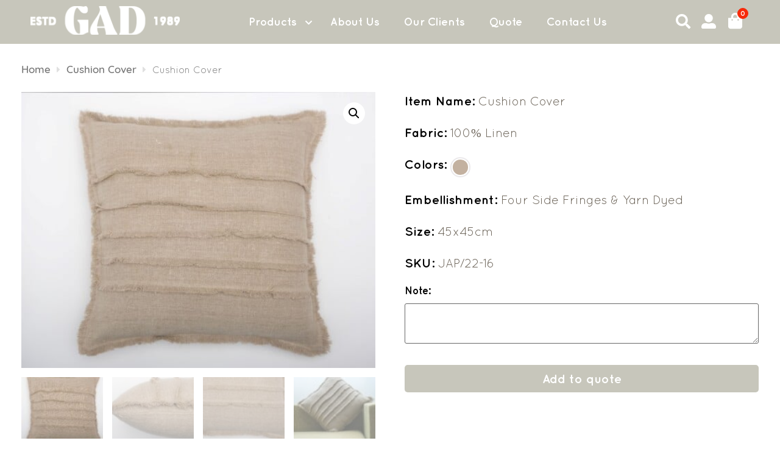

--- FILE ---
content_type: text/html; charset=UTF-8
request_url: https://gadfashions.com/product/cushion-cover-330/
body_size: 21465
content:
<!doctype html>
<html lang="en-GB">
<head><meta charset="UTF-8"><script>if(navigator.userAgent.match(/MSIE|Internet Explorer/i)||navigator.userAgent.match(/Trident\/7\..*?rv:11/i)){var href=document.location.href;if(!href.match(/[?&]nowprocket/)){if(href.indexOf("?")==-1){if(href.indexOf("#")==-1){document.location.href=href+"?nowprocket=1"}else{document.location.href=href.replace("#","?nowprocket=1#")}}else{if(href.indexOf("#")==-1){document.location.href=href+"&nowprocket=1"}else{document.location.href=href.replace("#","&nowprocket=1#")}}}}</script><script>class RocketLazyLoadScripts{constructor(){this.triggerEvents=["keydown","mousedown","mousemove","touchmove","touchstart","touchend","wheel"],this.userEventHandler=this._triggerListener.bind(this),this.touchStartHandler=this._onTouchStart.bind(this),this.touchMoveHandler=this._onTouchMove.bind(this),this.touchEndHandler=this._onTouchEnd.bind(this),this.clickHandler=this._onClick.bind(this),this.interceptedClicks=[],window.addEventListener("pageshow",(e=>{this.persisted=e.persisted})),window.addEventListener("DOMContentLoaded",(()=>{this._preconnect3rdParties()})),this.delayedScripts={normal:[],async:[],defer:[]},this.allJQueries=[]}_addUserInteractionListener(e){document.hidden?e._triggerListener():(this.triggerEvents.forEach((t=>window.addEventListener(t,e.userEventHandler,{passive:!0}))),window.addEventListener("touchstart",e.touchStartHandler,{passive:!0}),window.addEventListener("mousedown",e.touchStartHandler),document.addEventListener("visibilitychange",e.userEventHandler))}_removeUserInteractionListener(){this.triggerEvents.forEach((e=>window.removeEventListener(e,this.userEventHandler,{passive:!0}))),document.removeEventListener("visibilitychange",this.userEventHandler)}_onTouchStart(e){"HTML"!==e.target.tagName&&(window.addEventListener("touchend",this.touchEndHandler),window.addEventListener("mouseup",this.touchEndHandler),window.addEventListener("touchmove",this.touchMoveHandler,{passive:!0}),window.addEventListener("mousemove",this.touchMoveHandler),e.target.addEventListener("click",this.clickHandler),this._renameDOMAttribute(e.target,"onclick","rocket-onclick"))}_onTouchMove(e){window.removeEventListener("touchend",this.touchEndHandler),window.removeEventListener("mouseup",this.touchEndHandler),window.removeEventListener("touchmove",this.touchMoveHandler,{passive:!0}),window.removeEventListener("mousemove",this.touchMoveHandler),e.target.removeEventListener("click",this.clickHandler),this._renameDOMAttribute(e.target,"rocket-onclick","onclick")}_onTouchEnd(e){window.removeEventListener("touchend",this.touchEndHandler),window.removeEventListener("mouseup",this.touchEndHandler),window.removeEventListener("touchmove",this.touchMoveHandler,{passive:!0}),window.removeEventListener("mousemove",this.touchMoveHandler)}_onClick(e){e.target.removeEventListener("click",this.clickHandler),this._renameDOMAttribute(e.target,"rocket-onclick","onclick"),this.interceptedClicks.push(e),e.preventDefault(),e.stopPropagation(),e.stopImmediatePropagation()}_replayClicks(){window.removeEventListener("touchstart",this.touchStartHandler,{passive:!0}),window.removeEventListener("mousedown",this.touchStartHandler),this.interceptedClicks.forEach((e=>{e.target.dispatchEvent(new MouseEvent("click",{view:e.view,bubbles:!0,cancelable:!0}))}))}_renameDOMAttribute(e,t,n){e.hasAttribute&&e.hasAttribute(t)&&(event.target.setAttribute(n,event.target.getAttribute(t)),event.target.removeAttribute(t))}_triggerListener(){this._removeUserInteractionListener(this),"loading"===document.readyState?document.addEventListener("DOMContentLoaded",this._loadEverythingNow.bind(this)):this._loadEverythingNow()}_preconnect3rdParties(){let e=[];document.querySelectorAll("script[type=rocketlazyloadscript]").forEach((t=>{if(t.hasAttribute("src")){const n=new URL(t.src).origin;n!==location.origin&&e.push({src:n,crossOrigin:t.crossOrigin||"module"===t.getAttribute("data-rocket-type")})}})),e=[...new Map(e.map((e=>[JSON.stringify(e),e]))).values()],this._batchInjectResourceHints(e,"preconnect")}async _loadEverythingNow(){this.lastBreath=Date.now(),this._delayEventListeners(),this._delayJQueryReady(this),this._handleDocumentWrite(),this._registerAllDelayedScripts(),this._preloadAllScripts(),await this._loadScriptsFromList(this.delayedScripts.normal),await this._loadScriptsFromList(this.delayedScripts.defer),await this._loadScriptsFromList(this.delayedScripts.async);try{await this._triggerDOMContentLoaded(),await this._triggerWindowLoad()}catch(e){}window.dispatchEvent(new Event("rocket-allScriptsLoaded")),this._replayClicks()}_registerAllDelayedScripts(){document.querySelectorAll("script[type=rocketlazyloadscript]").forEach((e=>{e.hasAttribute("src")?e.hasAttribute("async")&&!1!==e.async?this.delayedScripts.async.push(e):e.hasAttribute("defer")&&!1!==e.defer||"module"===e.getAttribute("data-rocket-type")?this.delayedScripts.defer.push(e):this.delayedScripts.normal.push(e):this.delayedScripts.normal.push(e)}))}async _transformScript(e){return await this._littleBreath(),new Promise((t=>{const n=document.createElement("script");[...e.attributes].forEach((e=>{let t=e.nodeName;"type"!==t&&("data-rocket-type"===t&&(t="type"),n.setAttribute(t,e.nodeValue))})),e.hasAttribute("src")?(n.addEventListener("load",t),n.addEventListener("error",t)):(n.text=e.text,t());try{e.parentNode.replaceChild(n,e)}catch(e){t()}}))}async _loadScriptsFromList(e){const t=e.shift();return t?(await this._transformScript(t),this._loadScriptsFromList(e)):Promise.resolve()}_preloadAllScripts(){this._batchInjectResourceHints([...this.delayedScripts.normal,...this.delayedScripts.defer,...this.delayedScripts.async],"preload")}_batchInjectResourceHints(e,t){var n=document.createDocumentFragment();e.forEach((e=>{if(e.src){const i=document.createElement("link");i.href=e.src,i.rel=t,"preconnect"!==t&&(i.as="script"),e.getAttribute&&"module"===e.getAttribute("data-rocket-type")&&(i.crossOrigin=!0),e.crossOrigin&&(i.crossOrigin=e.crossOrigin),n.appendChild(i)}})),document.head.appendChild(n)}_delayEventListeners(){let e={};function t(t,n){!function(t){function n(n){return e[t].eventsToRewrite.indexOf(n)>=0?"rocket-"+n:n}e[t]||(e[t]={originalFunctions:{add:t.addEventListener,remove:t.removeEventListener},eventsToRewrite:[]},t.addEventListener=function(){arguments[0]=n(arguments[0]),e[t].originalFunctions.add.apply(t,arguments)},t.removeEventListener=function(){arguments[0]=n(arguments[0]),e[t].originalFunctions.remove.apply(t,arguments)})}(t),e[t].eventsToRewrite.push(n)}function n(e,t){let n=e[t];Object.defineProperty(e,t,{get:()=>n||function(){},set(i){e["rocket"+t]=n=i}})}t(document,"DOMContentLoaded"),t(window,"DOMContentLoaded"),t(window,"load"),t(window,"pageshow"),t(document,"readystatechange"),n(document,"onreadystatechange"),n(window,"onload"),n(window,"onpageshow")}_delayJQueryReady(e){let t=window.jQuery;Object.defineProperty(window,"jQuery",{get:()=>t,set(n){if(n&&n.fn&&!e.allJQueries.includes(n)){n.fn.ready=n.fn.init.prototype.ready=function(t){e.domReadyFired?t.bind(document)(n):document.addEventListener("rocket-DOMContentLoaded",(()=>t.bind(document)(n)))};const t=n.fn.on;n.fn.on=n.fn.init.prototype.on=function(){if(this[0]===window){function e(e){return e.split(" ").map((e=>"load"===e||0===e.indexOf("load.")?"rocket-jquery-load":e)).join(" ")}"string"==typeof arguments[0]||arguments[0]instanceof String?arguments[0]=e(arguments[0]):"object"==typeof arguments[0]&&Object.keys(arguments[0]).forEach((t=>{delete Object.assign(arguments[0],{[e(t)]:arguments[0][t]})[t]}))}return t.apply(this,arguments),this},e.allJQueries.push(n)}t=n}})}async _triggerDOMContentLoaded(){this.domReadyFired=!0,await this._littleBreath(),document.dispatchEvent(new Event("rocket-DOMContentLoaded")),await this._littleBreath(),window.dispatchEvent(new Event("rocket-DOMContentLoaded")),await this._littleBreath(),document.dispatchEvent(new Event("rocket-readystatechange")),await this._littleBreath(),document.rocketonreadystatechange&&document.rocketonreadystatechange()}async _triggerWindowLoad(){await this._littleBreath(),window.dispatchEvent(new Event("rocket-load")),await this._littleBreath(),window.rocketonload&&window.rocketonload(),await this._littleBreath(),this.allJQueries.forEach((e=>e(window).trigger("rocket-jquery-load"))),await this._littleBreath();const e=new Event("rocket-pageshow");e.persisted=this.persisted,window.dispatchEvent(e),await this._littleBreath(),window.rocketonpageshow&&window.rocketonpageshow({persisted:this.persisted})}_handleDocumentWrite(){const e=new Map;document.write=document.writeln=function(t){const n=document.currentScript,i=document.createRange(),r=n.parentElement;let o=e.get(n);void 0===o&&(o=n.nextSibling,e.set(n,o));const s=document.createDocumentFragment();i.setStart(s,0),s.appendChild(i.createContextualFragment(t)),r.insertBefore(s,o)}}async _littleBreath(){Date.now()-this.lastBreath>45&&(await this._requestAnimFrame(),this.lastBreath=Date.now())}async _requestAnimFrame(){return document.hidden?new Promise((e=>setTimeout(e))):new Promise((e=>requestAnimationFrame(e)))}static run(){const e=new RocketLazyLoadScripts;e._addUserInteractionListener(e)}}RocketLazyLoadScripts.run();</script>
	
		<meta name="viewport" content="width=device-width, initial-scale=1">
	<link rel="profile" href="https://gmpg.org/xfn/11">
	<link rel="manifest" href="https://gadfashions.com/wp-content/themes/hello-elementor-child/manifest.json">
	<title>Cushion Cover &#8211; Gad Fashions</title>



	<script type="rocketlazyloadscript" data-rocket-type="text/javascript">



	localStorage.setItem("access", "no");



	</script>



	<meta name='robots' content='max-image-preview:large' />

<link rel="alternate" type="application/rss+xml" title="Gad Fashions &raquo; Feed" href="https://gadfashions.com/feed/" />
<link rel="alternate" type="application/rss+xml" title="Gad Fashions &raquo; Comments Feed" href="https://gadfashions.com/comments/feed/" />
<link rel="alternate" title="oEmbed (JSON)" type="application/json+oembed" href="https://gadfashions.com/wp-json/oembed/1.0/embed?url=https%3A%2F%2Fgadfashions.com%2Fproduct%2Fcushion-cover-330%2F" />
<link rel="alternate" title="oEmbed (XML)" type="text/xml+oembed" href="https://gadfashions.com/wp-json/oembed/1.0/embed?url=https%3A%2F%2Fgadfashions.com%2Fproduct%2Fcushion-cover-330%2F&#038;format=xml" />
<style id='wp-img-auto-sizes-contain-inline-css'>
img:is([sizes=auto i],[sizes^="auto," i]){contain-intrinsic-size:3000px 1500px}
/*# sourceURL=wp-img-auto-sizes-contain-inline-css */
</style>
<style id='wp-emoji-styles-inline-css'>

	img.wp-smiley, img.emoji {
		display: inline !important;
		border: none !important;
		box-shadow: none !important;
		height: 1em !important;
		width: 1em !important;
		margin: 0 0.07em !important;
		vertical-align: -0.1em !important;
		background: none !important;
		padding: 0 !important;
	}
/*# sourceURL=wp-emoji-styles-inline-css */
</style>
<style id='wp-block-library-inline-css'>
:root{--wp-block-synced-color:#7a00df;--wp-block-synced-color--rgb:122,0,223;--wp-bound-block-color:var(--wp-block-synced-color);--wp-editor-canvas-background:#ddd;--wp-admin-theme-color:#007cba;--wp-admin-theme-color--rgb:0,124,186;--wp-admin-theme-color-darker-10:#006ba1;--wp-admin-theme-color-darker-10--rgb:0,107,160.5;--wp-admin-theme-color-darker-20:#005a87;--wp-admin-theme-color-darker-20--rgb:0,90,135;--wp-admin-border-width-focus:2px}@media (min-resolution:192dpi){:root{--wp-admin-border-width-focus:1.5px}}.wp-element-button{cursor:pointer}:root .has-very-light-gray-background-color{background-color:#eee}:root .has-very-dark-gray-background-color{background-color:#313131}:root .has-very-light-gray-color{color:#eee}:root .has-very-dark-gray-color{color:#313131}:root .has-vivid-green-cyan-to-vivid-cyan-blue-gradient-background{background:linear-gradient(135deg,#00d084,#0693e3)}:root .has-purple-crush-gradient-background{background:linear-gradient(135deg,#34e2e4,#4721fb 50%,#ab1dfe)}:root .has-hazy-dawn-gradient-background{background:linear-gradient(135deg,#faaca8,#dad0ec)}:root .has-subdued-olive-gradient-background{background:linear-gradient(135deg,#fafae1,#67a671)}:root .has-atomic-cream-gradient-background{background:linear-gradient(135deg,#fdd79a,#004a59)}:root .has-nightshade-gradient-background{background:linear-gradient(135deg,#330968,#31cdcf)}:root .has-midnight-gradient-background{background:linear-gradient(135deg,#020381,#2874fc)}:root{--wp--preset--font-size--normal:16px;--wp--preset--font-size--huge:42px}.has-regular-font-size{font-size:1em}.has-larger-font-size{font-size:2.625em}.has-normal-font-size{font-size:var(--wp--preset--font-size--normal)}.has-huge-font-size{font-size:var(--wp--preset--font-size--huge)}.has-text-align-center{text-align:center}.has-text-align-left{text-align:left}.has-text-align-right{text-align:right}.has-fit-text{white-space:nowrap!important}#end-resizable-editor-section{display:none}.aligncenter{clear:both}.items-justified-left{justify-content:flex-start}.items-justified-center{justify-content:center}.items-justified-right{justify-content:flex-end}.items-justified-space-between{justify-content:space-between}.screen-reader-text{border:0;clip-path:inset(50%);height:1px;margin:-1px;overflow:hidden;padding:0;position:absolute;width:1px;word-wrap:normal!important}.screen-reader-text:focus{background-color:#ddd;clip-path:none;color:#444;display:block;font-size:1em;height:auto;left:5px;line-height:normal;padding:15px 23px 14px;text-decoration:none;top:5px;width:auto;z-index:100000}html :where(.has-border-color){border-style:solid}html :where([style*=border-top-color]){border-top-style:solid}html :where([style*=border-right-color]){border-right-style:solid}html :where([style*=border-bottom-color]){border-bottom-style:solid}html :where([style*=border-left-color]){border-left-style:solid}html :where([style*=border-width]){border-style:solid}html :where([style*=border-top-width]){border-top-style:solid}html :where([style*=border-right-width]){border-right-style:solid}html :where([style*=border-bottom-width]){border-bottom-style:solid}html :where([style*=border-left-width]){border-left-style:solid}html :where(img[class*=wp-image-]){height:auto;max-width:100%}:where(figure){margin:0 0 1em}html :where(.is-position-sticky){--wp-admin--admin-bar--position-offset:var(--wp-admin--admin-bar--height,0px)}@media screen and (max-width:600px){html :where(.is-position-sticky){--wp-admin--admin-bar--position-offset:0px}}

/*# sourceURL=wp-block-library-inline-css */
</style><style id='global-styles-inline-css'>
:root{--wp--preset--aspect-ratio--square: 1;--wp--preset--aspect-ratio--4-3: 4/3;--wp--preset--aspect-ratio--3-4: 3/4;--wp--preset--aspect-ratio--3-2: 3/2;--wp--preset--aspect-ratio--2-3: 2/3;--wp--preset--aspect-ratio--16-9: 16/9;--wp--preset--aspect-ratio--9-16: 9/16;--wp--preset--color--black: #000000;--wp--preset--color--cyan-bluish-gray: #abb8c3;--wp--preset--color--white: #ffffff;--wp--preset--color--pale-pink: #f78da7;--wp--preset--color--vivid-red: #cf2e2e;--wp--preset--color--luminous-vivid-orange: #ff6900;--wp--preset--color--luminous-vivid-amber: #fcb900;--wp--preset--color--light-green-cyan: #7bdcb5;--wp--preset--color--vivid-green-cyan: #00d084;--wp--preset--color--pale-cyan-blue: #8ed1fc;--wp--preset--color--vivid-cyan-blue: #0693e3;--wp--preset--color--vivid-purple: #9b51e0;--wp--preset--gradient--vivid-cyan-blue-to-vivid-purple: linear-gradient(135deg,rgb(6,147,227) 0%,rgb(155,81,224) 100%);--wp--preset--gradient--light-green-cyan-to-vivid-green-cyan: linear-gradient(135deg,rgb(122,220,180) 0%,rgb(0,208,130) 100%);--wp--preset--gradient--luminous-vivid-amber-to-luminous-vivid-orange: linear-gradient(135deg,rgb(252,185,0) 0%,rgb(255,105,0) 100%);--wp--preset--gradient--luminous-vivid-orange-to-vivid-red: linear-gradient(135deg,rgb(255,105,0) 0%,rgb(207,46,46) 100%);--wp--preset--gradient--very-light-gray-to-cyan-bluish-gray: linear-gradient(135deg,rgb(238,238,238) 0%,rgb(169,184,195) 100%);--wp--preset--gradient--cool-to-warm-spectrum: linear-gradient(135deg,rgb(74,234,220) 0%,rgb(151,120,209) 20%,rgb(207,42,186) 40%,rgb(238,44,130) 60%,rgb(251,105,98) 80%,rgb(254,248,76) 100%);--wp--preset--gradient--blush-light-purple: linear-gradient(135deg,rgb(255,206,236) 0%,rgb(152,150,240) 100%);--wp--preset--gradient--blush-bordeaux: linear-gradient(135deg,rgb(254,205,165) 0%,rgb(254,45,45) 50%,rgb(107,0,62) 100%);--wp--preset--gradient--luminous-dusk: linear-gradient(135deg,rgb(255,203,112) 0%,rgb(199,81,192) 50%,rgb(65,88,208) 100%);--wp--preset--gradient--pale-ocean: linear-gradient(135deg,rgb(255,245,203) 0%,rgb(182,227,212) 50%,rgb(51,167,181) 100%);--wp--preset--gradient--electric-grass: linear-gradient(135deg,rgb(202,248,128) 0%,rgb(113,206,126) 100%);--wp--preset--gradient--midnight: linear-gradient(135deg,rgb(2,3,129) 0%,rgb(40,116,252) 100%);--wp--preset--font-size--small: 13px;--wp--preset--font-size--medium: 20px;--wp--preset--font-size--large: 36px;--wp--preset--font-size--x-large: 42px;--wp--preset--spacing--20: 0.44rem;--wp--preset--spacing--30: 0.67rem;--wp--preset--spacing--40: 1rem;--wp--preset--spacing--50: 1.5rem;--wp--preset--spacing--60: 2.25rem;--wp--preset--spacing--70: 3.38rem;--wp--preset--spacing--80: 5.06rem;--wp--preset--shadow--natural: 6px 6px 9px rgba(0, 0, 0, 0.2);--wp--preset--shadow--deep: 12px 12px 50px rgba(0, 0, 0, 0.4);--wp--preset--shadow--sharp: 6px 6px 0px rgba(0, 0, 0, 0.2);--wp--preset--shadow--outlined: 6px 6px 0px -3px rgb(255, 255, 255), 6px 6px rgb(0, 0, 0);--wp--preset--shadow--crisp: 6px 6px 0px rgb(0, 0, 0);}:where(.is-layout-flex){gap: 0.5em;}:where(.is-layout-grid){gap: 0.5em;}body .is-layout-flex{display: flex;}.is-layout-flex{flex-wrap: wrap;align-items: center;}.is-layout-flex > :is(*, div){margin: 0;}body .is-layout-grid{display: grid;}.is-layout-grid > :is(*, div){margin: 0;}:where(.wp-block-columns.is-layout-flex){gap: 2em;}:where(.wp-block-columns.is-layout-grid){gap: 2em;}:where(.wp-block-post-template.is-layout-flex){gap: 1.25em;}:where(.wp-block-post-template.is-layout-grid){gap: 1.25em;}.has-black-color{color: var(--wp--preset--color--black) !important;}.has-cyan-bluish-gray-color{color: var(--wp--preset--color--cyan-bluish-gray) !important;}.has-white-color{color: var(--wp--preset--color--white) !important;}.has-pale-pink-color{color: var(--wp--preset--color--pale-pink) !important;}.has-vivid-red-color{color: var(--wp--preset--color--vivid-red) !important;}.has-luminous-vivid-orange-color{color: var(--wp--preset--color--luminous-vivid-orange) !important;}.has-luminous-vivid-amber-color{color: var(--wp--preset--color--luminous-vivid-amber) !important;}.has-light-green-cyan-color{color: var(--wp--preset--color--light-green-cyan) !important;}.has-vivid-green-cyan-color{color: var(--wp--preset--color--vivid-green-cyan) !important;}.has-pale-cyan-blue-color{color: var(--wp--preset--color--pale-cyan-blue) !important;}.has-vivid-cyan-blue-color{color: var(--wp--preset--color--vivid-cyan-blue) !important;}.has-vivid-purple-color{color: var(--wp--preset--color--vivid-purple) !important;}.has-black-background-color{background-color: var(--wp--preset--color--black) !important;}.has-cyan-bluish-gray-background-color{background-color: var(--wp--preset--color--cyan-bluish-gray) !important;}.has-white-background-color{background-color: var(--wp--preset--color--white) !important;}.has-pale-pink-background-color{background-color: var(--wp--preset--color--pale-pink) !important;}.has-vivid-red-background-color{background-color: var(--wp--preset--color--vivid-red) !important;}.has-luminous-vivid-orange-background-color{background-color: var(--wp--preset--color--luminous-vivid-orange) !important;}.has-luminous-vivid-amber-background-color{background-color: var(--wp--preset--color--luminous-vivid-amber) !important;}.has-light-green-cyan-background-color{background-color: var(--wp--preset--color--light-green-cyan) !important;}.has-vivid-green-cyan-background-color{background-color: var(--wp--preset--color--vivid-green-cyan) !important;}.has-pale-cyan-blue-background-color{background-color: var(--wp--preset--color--pale-cyan-blue) !important;}.has-vivid-cyan-blue-background-color{background-color: var(--wp--preset--color--vivid-cyan-blue) !important;}.has-vivid-purple-background-color{background-color: var(--wp--preset--color--vivid-purple) !important;}.has-black-border-color{border-color: var(--wp--preset--color--black) !important;}.has-cyan-bluish-gray-border-color{border-color: var(--wp--preset--color--cyan-bluish-gray) !important;}.has-white-border-color{border-color: var(--wp--preset--color--white) !important;}.has-pale-pink-border-color{border-color: var(--wp--preset--color--pale-pink) !important;}.has-vivid-red-border-color{border-color: var(--wp--preset--color--vivid-red) !important;}.has-luminous-vivid-orange-border-color{border-color: var(--wp--preset--color--luminous-vivid-orange) !important;}.has-luminous-vivid-amber-border-color{border-color: var(--wp--preset--color--luminous-vivid-amber) !important;}.has-light-green-cyan-border-color{border-color: var(--wp--preset--color--light-green-cyan) !important;}.has-vivid-green-cyan-border-color{border-color: var(--wp--preset--color--vivid-green-cyan) !important;}.has-pale-cyan-blue-border-color{border-color: var(--wp--preset--color--pale-cyan-blue) !important;}.has-vivid-cyan-blue-border-color{border-color: var(--wp--preset--color--vivid-cyan-blue) !important;}.has-vivid-purple-border-color{border-color: var(--wp--preset--color--vivid-purple) !important;}.has-vivid-cyan-blue-to-vivid-purple-gradient-background{background: var(--wp--preset--gradient--vivid-cyan-blue-to-vivid-purple) !important;}.has-light-green-cyan-to-vivid-green-cyan-gradient-background{background: var(--wp--preset--gradient--light-green-cyan-to-vivid-green-cyan) !important;}.has-luminous-vivid-amber-to-luminous-vivid-orange-gradient-background{background: var(--wp--preset--gradient--luminous-vivid-amber-to-luminous-vivid-orange) !important;}.has-luminous-vivid-orange-to-vivid-red-gradient-background{background: var(--wp--preset--gradient--luminous-vivid-orange-to-vivid-red) !important;}.has-very-light-gray-to-cyan-bluish-gray-gradient-background{background: var(--wp--preset--gradient--very-light-gray-to-cyan-bluish-gray) !important;}.has-cool-to-warm-spectrum-gradient-background{background: var(--wp--preset--gradient--cool-to-warm-spectrum) !important;}.has-blush-light-purple-gradient-background{background: var(--wp--preset--gradient--blush-light-purple) !important;}.has-blush-bordeaux-gradient-background{background: var(--wp--preset--gradient--blush-bordeaux) !important;}.has-luminous-dusk-gradient-background{background: var(--wp--preset--gradient--luminous-dusk) !important;}.has-pale-ocean-gradient-background{background: var(--wp--preset--gradient--pale-ocean) !important;}.has-electric-grass-gradient-background{background: var(--wp--preset--gradient--electric-grass) !important;}.has-midnight-gradient-background{background: var(--wp--preset--gradient--midnight) !important;}.has-small-font-size{font-size: var(--wp--preset--font-size--small) !important;}.has-medium-font-size{font-size: var(--wp--preset--font-size--medium) !important;}.has-large-font-size{font-size: var(--wp--preset--font-size--large) !important;}.has-x-large-font-size{font-size: var(--wp--preset--font-size--x-large) !important;}
/*# sourceURL=global-styles-inline-css */
</style>

<style id='classic-theme-styles-inline-css'>
/*! This file is auto-generated */
.wp-block-button__link{color:#fff;background-color:#32373c;border-radius:9999px;box-shadow:none;text-decoration:none;padding:calc(.667em + 2px) calc(1.333em + 2px);font-size:1.125em}.wp-block-file__button{background:#32373c;color:#fff;text-decoration:none}
/*# sourceURL=/wp-includes/css/classic-themes.min.css */
</style>
<link data-minify="1" rel='stylesheet' id='gsp-custom-style-css' href='https://gadfashions.com/wp-content/cache/min/1/wp-content/plugins/audio-editor-recorder/assets/css/custom_style.css?ver=1678786727' media='all' />
<link rel='stylesheet' id='photoswipe-css' href='https://gadfashions.com/wp-content/plugins/woocommerce/assets/css/photoswipe/photoswipe.min.css?ver=6.9.3' media='all' />
<link rel='stylesheet' id='photoswipe-default-skin-css' href='https://gadfashions.com/wp-content/plugins/woocommerce/assets/css/photoswipe/default-skin/default-skin.min.css?ver=6.9.3' media='all' />
<link data-minify="1" rel='stylesheet' id='woocommerce-layout-css' href='https://gadfashions.com/wp-content/cache/min/1/wp-content/plugins/woocommerce/assets/css/woocommerce-layout.css?ver=1678786727' media='all' />
<link data-minify="1" rel='stylesheet' id='woocommerce-smallscreen-css' href='https://gadfashions.com/wp-content/cache/min/1/wp-content/plugins/woocommerce/assets/css/woocommerce-smallscreen.css?ver=1678786727' media='only screen and (max-width: 768px)' />
<link data-minify="1" rel='stylesheet' id='woocommerce-general-css' href='https://gadfashions.com/wp-content/cache/min/1/wp-content/plugins/woocommerce/assets/css/woocommerce.css?ver=1678786727' media='all' />
<style id='woocommerce-inline-inline-css'>
.woocommerce form .form-row .required { visibility: visible; }
/*# sourceURL=woocommerce-inline-inline-css */
</style>
<link rel='stylesheet' id='hello-elementor-css' href='https://gadfashions.com/wp-content/themes/hello-elementor/style.min.css?ver=2.6.1' media='all' />
<link rel='stylesheet' id='hello-elementor-theme-style-css' href='https://gadfashions.com/wp-content/themes/hello-elementor/theme.min.css?ver=2.6.1' media='all' />
<link data-minify="1" rel='stylesheet' id='yith_ywraq_frontend-css' href='https://gadfashions.com/wp-content/cache/min/1/wp-content/plugins/yith-woocommerce-request-a-quote-premium/assets/css/ywraq-frontend.css?ver=1678786727' media='all' />
<style id='yith_ywraq_frontend-inline-css'>
.woocommerce .add-request-quote-button.button, .woocommerce .add-request-quote-button-addons.button, .yith-wceop-ywraq-button-wrapper .add-request-quote-button.button, .yith-wceop-ywraq-button-wrapper .add-request-quote-button-addons.button{
    background-color: rgb(199,198,187)!important;
    color: #ffffff!important;
}
.woocommerce .add-request-quote-button.button:hover,  .woocommerce .add-request-quote-button-addons.button:hover,.yith-wceop-ywraq-button-wrapper .add-request-quote-button.button:hover,  .yith-wceop-ywraq-button-wrapper .add-request-quote-button-addons.button:hover{
    background-color: rgb(171,158,141)!important;
    color: #ffffff!important;
}

#ywraq_checkout_quote.button{
	background: rgb(199,198,187);
    color: #ffffff;
    border: 1px solid #ffffff;
}

#ywraq_checkout_quote.button:hover{
	background: rgb(171,158,141);
    color: #ffffff;
    border: 1px solid #ffffff;
}
.woocommerce.single-product button.single_add_to_cart_button.button {margin-right: 5px;}
	.woocommerce.single-product .product .yith-ywraq-add-to-quote {display: inline-block; vertical-align: middle;margin-top: 5px;}
	
.cart button.single_add_to_cart_button, .cart a.single_add_to_cart_button{
	                 display:none!important;
	                }
/*# sourceURL=yith_ywraq_frontend-inline-css */
</style>
<link data-minify="1" rel='stylesheet' id='hello-elementor-child-style-css' href='https://gadfashions.com/wp-content/cache/min/1/wp-content/themes/hello-elementor-child/style.css?ver=1678786727' media='all' />
<link rel='stylesheet' id='hello-elementor-child-fontawesome-css' href='https://gadfashions.com/wp-content/themes/hello-elementor-child/assets/css/fontawesome.min.css?ver=6.9' media='all' />
<link data-minify="1" rel='stylesheet' id='hello-elementor-child-brands-css' href='https://gadfashions.com/wp-content/cache/min/1/wp-content/themes/hello-elementor-child/assets/css/brands.min.css?ver=1678786727' media='all' />
<link data-minify="1" rel='stylesheet' id='hello-elementor-child-solid-css' href='https://gadfashions.com/wp-content/cache/min/1/wp-content/themes/hello-elementor-child/assets/css/solid.min.css?ver=1678786727' media='all' />
<link data-minify="1" rel='stylesheet' id='hello-elementor-single-product-css' href='https://gadfashions.com/wp-content/cache/min/1/wp-content/themes/hello-elementor-child/assets/css/single-product.css?ver=1678786873' media='all' />
<link data-minify="1" rel='stylesheet' id='hello-elementor-custom-css-css' href='https://gadfashions.com/wp-content/cache/min/1/wp-content/themes/hello-elementor-child/assets/css/custom.css?ver=1678786727' media='all' />
<link data-minify="1" rel='stylesheet' id='hello-elementor-swiper-bundle-css-css' href='https://gadfashions.com/wp-content/cache/min/1/wp-content/themes/hello-elementor-child/assets/css/swiper-bundle-min.css?ver=1678786727' media='all' />
<script src="https://gadfashions.com/wp-includes/js/jquery/jquery.min.js?ver=3.7.1" id="jquery-core-js" defer></script>
<script type="rocketlazyloadscript" src="https://gadfashions.com/wp-includes/js/jquery/jquery-migrate.min.js?ver=3.4.1" id="jquery-migrate-js" defer></script>
<script id="ajax-script-js-extra">
var ajax_object = {"ajax_url":"https://gadfashions.com/wp-admin/admin-ajax.php","we_value":"1234"};
//# sourceURL=ajax-script-js-extra
</script>
<script type="rocketlazyloadscript" data-minify="1" src="https://gadfashions.com/wp-content/cache/min/1/wp-content/plugins/audio-editor-recorder/assets/js/gsp_audio_ajax.js?ver=1678786727" id="ajax-script-js" defer></script>
<script type="rocketlazyloadscript" data-minify="1" src="https://gadfashions.com/wp-content/cache/min/1/wp-content/themes/hello-elementor-child/assets/js/swiper.js?ver=1678786727" id="swiper-script-js" defer></script>
<link rel="https://api.w.org/" href="https://gadfashions.com/wp-json/" /><link rel="alternate" title="JSON" type="application/json" href="https://gadfashions.com/wp-json/wp/v2/product/8954" /><link rel="EditURI" type="application/rsd+xml" title="RSD" href="https://gadfashions.com/xmlrpc.php?rsd" />
<meta name="generator" content="WordPress 6.9" />
<meta name="generator" content="WooCommerce 6.9.3" />
<link rel="canonical" href="https://gadfashions.com/product/cushion-cover-330/" />
<link rel='shortlink' href='https://gadfashions.com/?p=8954' />
<input type="hidden" id="home_url" data-href="https://gadfashions.com">	<noscript><style>.woocommerce-product-gallery{ opacity: 1 !important; }</style></noscript>
	      <meta name="onesignal" content="wordpress-plugin"/>
            <script type="rocketlazyloadscript">

      window.OneSignal = window.OneSignal || [];

      OneSignal.push( function() {
        OneSignal.SERVICE_WORKER_UPDATER_PATH = 'OneSignalSDKUpdaterWorker.js';
                      OneSignal.SERVICE_WORKER_PATH = 'OneSignalSDKWorker.js';
                      OneSignal.SERVICE_WORKER_PARAM = { scope: '/wp-content/plugins/onesignal-free-web-push-notifications/sdk_files/push/onesignal/' };
        OneSignal.setDefaultNotificationUrl("https://gadfashions.com");
        var oneSignal_options = {};
        window._oneSignalInitOptions = oneSignal_options;

        oneSignal_options['wordpress'] = true;
oneSignal_options['appId'] = '6b2307b2-f1ed-40c3-81b8-e3827f202ad0';
oneSignal_options['allowLocalhostAsSecureOrigin'] = true;
oneSignal_options['welcomeNotification'] = { };
oneSignal_options['welcomeNotification']['title'] = "Welcome to Gad Fashions";
oneSignal_options['welcomeNotification']['message'] = "thanks for subscribing";
oneSignal_options['welcomeNotification']['url'] = "https://gadfashions.com/shop";
oneSignal_options['path'] = "https://gadfashions.com/wp-content/plugins/onesignal-free-web-push-notifications/sdk_files/";
oneSignal_options['safari_web_id'] = "web.onesignal.auto.30b8db8e-86b1-4367-8886-055d3d362718";
oneSignal_options['promptOptions'] = { };
oneSignal_options['promptOptions']['actionMessage'] = "We'd like to send you push notifications. You can unsubscribe at any time.";
oneSignal_options['promptOptions']['exampleNotificationTitleDesktop'] = "This is an example notification";
oneSignal_options['promptOptions']['exampleNotificationMessageDesktop'] = "Notifications will appear on your desktop";
oneSignal_options['promptOptions']['exampleNotificationTitleMobile'] = "Example notification";
oneSignal_options['promptOptions']['exampleNotificationMessageMobile'] = "Notifications will appear on your desktop";
oneSignal_options['promptOptions']['exampleNotificationCaption'] = "(you can unsubscribe anytime)";
oneSignal_options['promptOptions']['acceptButtonText'] = "Allow";
oneSignal_options['promptOptions']['cancelButtonText'] = "NO THANKS";
oneSignal_options['promptOptions']['siteName'] = "https://gadfashions.com/";
oneSignal_options['promptOptions']['autoAcceptTitle'] = "Click Allow";
                OneSignal.init(window._oneSignalInitOptions);
                      });

      function documentInitOneSignal() {
        var oneSignal_elements = document.getElementsByClassName("OneSignal-prompt");

        var oneSignalLinkClickHandler = function(event) { OneSignal.push(['registerForPushNotifications']); event.preventDefault(); };        for(var i = 0; i < oneSignal_elements.length; i++)
          oneSignal_elements[i].addEventListener('click', oneSignalLinkClickHandler, false);
      }

      if (document.readyState === 'complete') {
           documentInitOneSignal();
      }
      else {
           window.addEventListener("load", function(event){
               documentInitOneSignal();
          });
      }
    </script>
<link rel="icon" href="https://gadfashions.com/wp-content/uploads/2022/03/gadlogo-whiter-1-1.png" sizes="32x32" />
<link rel="icon" href="https://gadfashions.com/wp-content/uploads/2022/03/gadlogo-whiter-1-1.png" sizes="192x192" />
<link rel="apple-touch-icon" href="https://gadfashions.com/wp-content/uploads/2022/03/gadlogo-whiter-1-1.png" />
<meta name="msapplication-TileImage" content="https://gadfashions.com/wp-content/uploads/2022/03/gadlogo-whiter-1-1.png" />
<noscript><style id="rocket-lazyload-nojs-css">.rll-youtube-player, [data-lazy-src]{display:none !important;}</style></noscript></head>
<body class="wp-singular product-template-default single single-product postid-8954 wp-custom-logo wp-theme-hello-elementor wp-child-theme-hello-elementor-child theme-hello-elementor woocommerce woocommerce-page woocommerce-no-js gf-not-login">


<a class="skip-link screen-reader-text" href="#content">
	Skip to content</a>
<header id="site-header" class="site-header dynamic-header gf-header" role="banner">
	<div class="header-inner">
		<div class="header-col site-branding">
			<a href="https://gadfashions.com/" class="custom-logo-link" rel="home"><img width="353" height="67" src="data:image/svg+xml,%3Csvg%20xmlns='http://www.w3.org/2000/svg'%20viewBox='0%200%20353%2067'%3E%3C/svg%3E" class="custom-logo" alt="gadlogo-whiter" decoding="async" data-lazy-src="https://gadfashions.com/wp-content/uploads/2022/03/gadlogo-whiter.svg" /><noscript><img width="353" height="67" src="https://gadfashions.com/wp-content/uploads/2022/03/gadlogo-whiter.svg" class="custom-logo" alt="gadlogo-whiter" decoding="async" /></noscript></a>		</div>
		<div class="header-col nav-menu-desktop">
							<nav class="site-navigation" role="navigation">
					<div class="menu-main-menu-container"><ul id="menu-main-menu" class="menu"><li id="menu-item-30" class="menu-item menu-item-type-custom menu-item-object-custom menu-item-has-children menu-item-30"><a href="#">Products</a>
<ul class="sub-menu">
	<li id="menu-item-7244" class="menu-item menu-item-type-custom menu-item-object-custom menu-item-7244"><a href="https://gadfashions.com/product-category/apron/">Apron</a></li>
	<li id="menu-item-7245" class="menu-item menu-item-type-custom menu-item-object-custom menu-item-7245"><a href="https://gadfashions.com/product-category/bags/">Bags</a></li>
	<li id="menu-item-7246" class="menu-item menu-item-type-custom menu-item-object-custom menu-item-7246"><a href="https://gadfashions.com/product-category/bar-sets/">Bar Sets</a></li>
	<li id="menu-item-7257" class="menu-item menu-item-type-custom menu-item-object-custom menu-item-7257"><a href="https://gadfashions.com/product-category/bed-linen/">Bed Linen</a></li>
	<li id="menu-item-7247" class="menu-item menu-item-type-custom menu-item-object-custom menu-item-7247"><a href="https://gadfashions.com/product-category/chairs/">Chairs</a></li>
	<li id="menu-item-7248" class="menu-item menu-item-type-custom menu-item-object-custom menu-item-7248"><a href="https://gadfashions.com/product-category/curtains/">Curtains</a></li>
	<li id="menu-item-7254" class="menu-item menu-item-type-custom menu-item-object-custom menu-item-7254"><a href="https://gadfashions.com/product-category/cushion-cover/">Cushion Cover</a></li>
	<li id="menu-item-7255" class="menu-item menu-item-type-custom menu-item-object-custom menu-item-7255"><a href="https://gadfashions.com/product-category/duvet-cover/">Duvet Cover</a></li>
	<li id="menu-item-7256" class="menu-item menu-item-type-custom menu-item-object-custom menu-item-7256"><a href="https://gadfashions.com/product-category/kitchen-towel/">Kitchen Towel</a></li>
	<li id="menu-item-7258" class="menu-item menu-item-type-custom menu-item-object-custom menu-item-7258"><a href="https://gadfashions.com/product-category/linen-table/">Linen Table</a></li>
	<li id="menu-item-7259" class="menu-item menu-item-type-custom menu-item-object-custom menu-item-7259"><a href="https://gadfashions.com/product-category/pouf/">Pouf</a></li>
	<li id="menu-item-7260" class="menu-item menu-item-type-custom menu-item-object-custom menu-item-7260"><a href="https://gadfashions.com/product-category/quilt/">Quilt</a></li>
	<li id="menu-item-7261" class="menu-item menu-item-type-custom menu-item-object-custom menu-item-7261"><a href="https://gadfashions.com/product-category/rugs/">Rugs</a></li>
	<li id="menu-item-7262" class="menu-item menu-item-type-custom menu-item-object-custom menu-item-7262"><a href="https://gadfashions.com/product-category/tables/">Tables</a></li>
	<li id="menu-item-7263" class="menu-item menu-item-type-custom menu-item-object-custom menu-item-7263"><a href="https://gadfashions.com/product-category/throws/">Throws</a></li>
</ul>
</li>
<li id="menu-item-7748" class="menu-item menu-item-type-post_type menu-item-object-page menu-item-7748"><a href="https://gadfashions.com/about-us/">About Us</a></li>
<li id="menu-item-7687" class="menu-item menu-item-type-post_type menu-item-object-page menu-item-7687"><a href="https://gadfashions.com/our-clients/">Our Clients</a></li>
<li id="menu-item-12913" class="menu-item menu-item-type-post_type menu-item-object-page menu-item-12913"><a href="https://gadfashions.com/request-quote/">Quote</a></li>
<li id="menu-item-7688" class="menu-item menu-item-type-post_type menu-item-object-page menu-item-7688"><a href="https://gadfashions.com/contact-us/">Contact Us</a></li>
</ul></div>				</nav>
					</div>
		<div class="header-col gf-other-icons-wrap">
			<div class="gf-other-icons">
				<div class="gf-search-form">
					<form class="search-form" role="search" action="https://gadfashions.com" method="get">
						<div class="search-form__toggle">
							<i aria-hidden="true" class="fas fa-search"></i>
						</div>
						<div class="search-form__container">
							<input placeholder="Search..." class="search-form__input" type="search" name="s" title="Search" value="">
								<div class="dialog-lightbox-close-button dialog-close-button">
									<i aria-hidden="true" class="fas fa-times"></i>
								</div>
						</div>
					</form>
				</div>
				<div class="gf-user-account">
					<a class="user-icon" href="https://gadfashions.com/my-account/">
						<i aria-hidden="true" class="fas fa-user-alt"></i>			
					</a>
				</div>
				<div class="gf-mini-widget-quote-list">
					<div class="widget woocommerce widget_ywraq_mini_list_quote"><div class="yith-ywraq-list-widget-wrapper" data-instance="title=Quote+List&amp;item_name=item&amp;item_plural_name=items&amp;show_thumbnail=1&amp;show_price=1&amp;show_quantity=1&amp;show_variations=1&amp;show_title_inside=1&amp;button_label=View+list&amp;args%5Btitle%5D=Quote+List&amp;args%5Bitem_name%5D=item&amp;args%5Bitem_plural_name%5D=items&amp;args%5Bshow_thumbnail%5D=1&amp;args%5Bshow_price%5D=1&amp;args%5Bshow_quantity%5D=1&amp;args%5Bshow_variations%5D=1&amp;args%5Bshow_title_inside%5D=0&amp;args%5Bbutton_label%5D=View+list&amp;widget_type=mini">
<div class="raq-info empty-raq">
	<a class="raq_label"  href="https://gadfashions.com/request-quote/">
					<span class="raq-tip-counter">
					<span class="ywraq-quote-icon-icon_quote"></span><span class="raq-items-number">0</span>
				</span>
			</a>
</div>
<div class="yith-ywraq-list-wrapper">
	<div class="close">X</div>
	<div class="yith-ywraq-list-content">
				<ul class="yith-ywraq-list">
							<li class="no-product">No products in the list</li>
					</ul>
			</div>
</div>

</div></div>				</div>
				
					<div class="gf-scanner">
											</div>				
			</div>
			<div class="nav-menu-mobile">
									<div class="site-navigation-toggle-holder">
						<div class="site-navigation-toggle">
							<i class="fas fa-bars"></i>
						</div>
					</div>
					<nav class="site-navigation-dropdown" role="navigation">
						<div class="menu-main-menu-container"><ul id="menu-main-menu" class="menu"><li id="menu-item-30" class="menu-item menu-item-type-custom menu-item-object-custom menu-item-has-children menu-item-30"><a href="#">Products</a>
<ul class="sub-menu">
	<li id="menu-item-7244" class="menu-item menu-item-type-custom menu-item-object-custom menu-item-7244"><a href="https://gadfashions.com/product-category/apron/">Apron</a></li>
	<li id="menu-item-7245" class="menu-item menu-item-type-custom menu-item-object-custom menu-item-7245"><a href="https://gadfashions.com/product-category/bags/">Bags</a></li>
	<li id="menu-item-7246" class="menu-item menu-item-type-custom menu-item-object-custom menu-item-7246"><a href="https://gadfashions.com/product-category/bar-sets/">Bar Sets</a></li>
	<li id="menu-item-7257" class="menu-item menu-item-type-custom menu-item-object-custom menu-item-7257"><a href="https://gadfashions.com/product-category/bed-linen/">Bed Linen</a></li>
	<li id="menu-item-7247" class="menu-item menu-item-type-custom menu-item-object-custom menu-item-7247"><a href="https://gadfashions.com/product-category/chairs/">Chairs</a></li>
	<li id="menu-item-7248" class="menu-item menu-item-type-custom menu-item-object-custom menu-item-7248"><a href="https://gadfashions.com/product-category/curtains/">Curtains</a></li>
	<li id="menu-item-7254" class="menu-item menu-item-type-custom menu-item-object-custom menu-item-7254"><a href="https://gadfashions.com/product-category/cushion-cover/">Cushion Cover</a></li>
	<li id="menu-item-7255" class="menu-item menu-item-type-custom menu-item-object-custom menu-item-7255"><a href="https://gadfashions.com/product-category/duvet-cover/">Duvet Cover</a></li>
	<li id="menu-item-7256" class="menu-item menu-item-type-custom menu-item-object-custom menu-item-7256"><a href="https://gadfashions.com/product-category/kitchen-towel/">Kitchen Towel</a></li>
	<li id="menu-item-7258" class="menu-item menu-item-type-custom menu-item-object-custom menu-item-7258"><a href="https://gadfashions.com/product-category/linen-table/">Linen Table</a></li>
	<li id="menu-item-7259" class="menu-item menu-item-type-custom menu-item-object-custom menu-item-7259"><a href="https://gadfashions.com/product-category/pouf/">Pouf</a></li>
	<li id="menu-item-7260" class="menu-item menu-item-type-custom menu-item-object-custom menu-item-7260"><a href="https://gadfashions.com/product-category/quilt/">Quilt</a></li>
	<li id="menu-item-7261" class="menu-item menu-item-type-custom menu-item-object-custom menu-item-7261"><a href="https://gadfashions.com/product-category/rugs/">Rugs</a></li>
	<li id="menu-item-7262" class="menu-item menu-item-type-custom menu-item-object-custom menu-item-7262"><a href="https://gadfashions.com/product-category/tables/">Tables</a></li>
	<li id="menu-item-7263" class="menu-item menu-item-type-custom menu-item-object-custom menu-item-7263"><a href="https://gadfashions.com/product-category/throws/">Throws</a></li>
</ul>
</li>
<li id="menu-item-7748" class="menu-item menu-item-type-post_type menu-item-object-page menu-item-7748"><a href="https://gadfashions.com/about-us/">About Us</a></li>
<li id="menu-item-7687" class="menu-item menu-item-type-post_type menu-item-object-page menu-item-7687"><a href="https://gadfashions.com/our-clients/">Our Clients</a></li>
<li id="menu-item-12913" class="menu-item menu-item-type-post_type menu-item-object-page menu-item-12913"><a href="https://gadfashions.com/request-quote/">Quote</a></li>
<li id="menu-item-7688" class="menu-item menu-item-type-post_type menu-item-object-page menu-item-7688"><a href="https://gadfashions.com/contact-us/">Contact Us</a></li>
</ul></div>					</nav>
							</div>
		</div>
	</div>
</header>

	<div id="primary" class="content-area"><main id="main" class="site-main" role="main">
					
			<div class="gf-single-product-wrap">
	<nav class="woocommerce-breadcrumb"><a href="https://gadfashions.com">Home</a> <i class="fa fa-caret-right" aria-hidden="true"></i>
 <a href="https://gadfashions.com/product-category/cushion-cover-new/">Cushion Cover</a> <i class="fa fa-caret-right" aria-hidden="true"></i>
 Cushion Cover</nav><div class="woocommerce-notices-wrapper"></div>	<div id="product-8954" class="product type-product post-8954 status-publish first instock product_cat-cushion-cover-new has-post-thumbnail shipping-taxable product-type-simple">

		<div class="woocommerce-product-gallery woocommerce-product-gallery--with-images woocommerce-product-gallery--columns-4 images" data-columns="4" style="opacity: 0; transition: opacity .25s ease-in-out;">
	<figure class="woocommerce-product-gallery__wrapper">
		<div data-thumb="https://gadfashions.com/wp-content/uploads/2022/08/DSCF2009-100x100.jpg" data-thumb-alt="" class="woocommerce-product-gallery__image"><a href="https://gadfashions.com/wp-content/uploads/2022/08/DSCF2009.jpg"><img width="600" height="400" src="https://gadfashions.com/wp-content/uploads/2022/08/DSCF2009-600x400.jpg" class="wp-post-image" alt="" title="DSCF2009" data-caption="" data-src="https://gadfashions.com/wp-content/uploads/2022/08/DSCF2009.jpg" data-large_image="https://gadfashions.com/wp-content/uploads/2022/08/DSCF2009.jpg" data-large_image_width="2508" data-large_image_height="1672" decoding="async" fetchpriority="high" srcset="https://gadfashions.com/wp-content/uploads/2022/08/DSCF2009-600x400.jpg 600w, https://gadfashions.com/wp-content/uploads/2022/08/DSCF2009-300x200.jpg 300w, https://gadfashions.com/wp-content/uploads/2022/08/DSCF2009-1024x683.jpg 1024w, https://gadfashions.com/wp-content/uploads/2022/08/DSCF2009-768x512.jpg 768w, https://gadfashions.com/wp-content/uploads/2022/08/DSCF2009-1536x1024.jpg 1536w, https://gadfashions.com/wp-content/uploads/2022/08/DSCF2009-2048x1365.jpg 2048w, https://gadfashions.com/wp-content/uploads/2022/08/DSCF2009-350x233.jpg 350w" sizes="(max-width: 600px) 100vw, 600px" /></a></div><div data-thumb="https://gadfashions.com/wp-content/uploads/2022/08/DSCF2011-100x100.jpg" data-thumb-alt="" class="woocommerce-product-gallery__image"><a href="https://gadfashions.com/wp-content/uploads/2022/08/DSCF2011.jpg"><img width="600" height="400" src="https://gadfashions.com/wp-content/uploads/2022/08/DSCF2011-600x400.jpg" class="" alt="" title="DSCF2011" data-caption="" data-src="https://gadfashions.com/wp-content/uploads/2022/08/DSCF2011.jpg" data-large_image="https://gadfashions.com/wp-content/uploads/2022/08/DSCF2011.jpg" data-large_image_width="2508" data-large_image_height="1672" decoding="async" srcset="https://gadfashions.com/wp-content/uploads/2022/08/DSCF2011-600x400.jpg 600w, https://gadfashions.com/wp-content/uploads/2022/08/DSCF2011-300x200.jpg 300w, https://gadfashions.com/wp-content/uploads/2022/08/DSCF2011-1024x683.jpg 1024w, https://gadfashions.com/wp-content/uploads/2022/08/DSCF2011-768x512.jpg 768w, https://gadfashions.com/wp-content/uploads/2022/08/DSCF2011-1536x1024.jpg 1536w, https://gadfashions.com/wp-content/uploads/2022/08/DSCF2011-2048x1365.jpg 2048w, https://gadfashions.com/wp-content/uploads/2022/08/DSCF2011-350x233.jpg 350w" sizes="(max-width: 600px) 100vw, 600px" /></a></div><div data-thumb="https://gadfashions.com/wp-content/uploads/2022/08/DSCF2010-100x100.jpg" data-thumb-alt="" class="woocommerce-product-gallery__image"><a href="https://gadfashions.com/wp-content/uploads/2022/08/DSCF2010.jpg"><img width="600" height="400" src="https://gadfashions.com/wp-content/uploads/2022/08/DSCF2010-600x400.jpg" class="" alt="" title="DSCF2010" data-caption="" data-src="https://gadfashions.com/wp-content/uploads/2022/08/DSCF2010.jpg" data-large_image="https://gadfashions.com/wp-content/uploads/2022/08/DSCF2010.jpg" data-large_image_width="2508" data-large_image_height="1672" decoding="async" srcset="https://gadfashions.com/wp-content/uploads/2022/08/DSCF2010-600x400.jpg 600w, https://gadfashions.com/wp-content/uploads/2022/08/DSCF2010-300x200.jpg 300w, https://gadfashions.com/wp-content/uploads/2022/08/DSCF2010-1024x683.jpg 1024w, https://gadfashions.com/wp-content/uploads/2022/08/DSCF2010-768x512.jpg 768w, https://gadfashions.com/wp-content/uploads/2022/08/DSCF2010-1536x1024.jpg 1536w, https://gadfashions.com/wp-content/uploads/2022/08/DSCF2010-2048x1365.jpg 2048w, https://gadfashions.com/wp-content/uploads/2022/08/DSCF2010-350x233.jpg 350w" sizes="(max-width: 600px) 100vw, 600px" /></a></div><div data-thumb="https://gadfashions.com/wp-content/uploads/2022/08/DSCF2277-100x100.jpg" data-thumb-alt="" class="woocommerce-product-gallery__image"><a href="https://gadfashions.com/wp-content/uploads/2022/08/DSCF2277.jpg"><img width="600" height="900" src="https://gadfashions.com/wp-content/uploads/2022/08/DSCF2277-600x900.jpg" class="" alt="" title="DSCF2277" data-caption="" data-src="https://gadfashions.com/wp-content/uploads/2022/08/DSCF2277.jpg" data-large_image="https://gadfashions.com/wp-content/uploads/2022/08/DSCF2277.jpg" data-large_image_width="1672" data-large_image_height="2508" decoding="async" srcset="https://gadfashions.com/wp-content/uploads/2022/08/DSCF2277-600x900.jpg 600w, https://gadfashions.com/wp-content/uploads/2022/08/DSCF2277-200x300.jpg 200w, https://gadfashions.com/wp-content/uploads/2022/08/DSCF2277-683x1024.jpg 683w, https://gadfashions.com/wp-content/uploads/2022/08/DSCF2277-768x1152.jpg 768w, https://gadfashions.com/wp-content/uploads/2022/08/DSCF2277-1024x1536.jpg 1024w, https://gadfashions.com/wp-content/uploads/2022/08/DSCF2277-1365x2048.jpg 1365w, https://gadfashions.com/wp-content/uploads/2022/08/DSCF2277-233x350.jpg 233w, https://gadfashions.com/wp-content/uploads/2022/08/DSCF2277.jpg 1672w" sizes="(max-width: 600px) 100vw, 600px" /></a></div>	</figure>
</div>

		<div class="summary entry-summary">
			<div class="elementor-heading-title elementor-size-default product_title"><strong>Item Name: </strong>Cushion Cover</div>
	<div class="elementor-heading-title elementor-size-default"><strong>Fabric: </strong>100% Linen </div>
	<div class="elementor-heading-title elementor-size-default"><strong>Colors: </strong><div class="gf_color"><span style="background-color:#c3b1a0"></span></div></div>	<div class="elementor-heading-title elementor-size-default"><strong>Embellishment: </strong>Four Side Fringes & Yarn Dyed </div>
		<div class="elementor-heading-title elementor-size-default"><strong>Size: </strong>45x45cm</div>
	
	
	<form class="cart" action="https://gadfashions.com/product/cushion-cover-330/" method="post" enctype='multipart/form-data'>
		
		
		<button type="submit" name="add-to-cart" value="8954" class="single_add_to_cart_button button alt">Add to cart</button>

				<div class="elementor-heading-title elementor-size-default"><strong>SKU: </strong>JAP/22-16</div>
			<div class="w3review">		
		<label for="note">Note:</label>
		<textarea id="w3review" name="note"></textarea>
	</div>
		</form>

	

<div
	class="yith-ywraq-add-to-quote add-to-quote-8954" >
		<div class="yith-ywraq-add-button show" style="display:block"  data-product_id="8954">
		
<a href="#" class="add-request-quote-button button" data-product_id="8954" data-wp_nonce="935a279db5" >
				Add to quote	</a>
	</div>
	<div
		class="yith_ywraq_add_item_product-response-8954 yith_ywraq_add_item_product_message hide hide-when-removed"
		style="display:none" data-product_id="8954"></div>
	<div
		class="yith_ywraq_add_item_response-8954 yith_ywraq_add_item_response_message hide hide-when-removed"
		data-product_id="8954"
		style="display:none">This product is already in your quote request list.</div>
	<div
		class="yith_ywraq_add_item_browse-list-8954 yith_ywraq_add_item_browse_message  hide hide-when-removed"
		style="display:none"
		data-product_id="8954"><a
			href="https://gadfashions.com/request-quote/">Browse the list</a></div>

</div>

<div class="clear"></div>
		</div>
	</div>
</div>

	<section class="related products">
					<div class="gf-related-heading-wrapper"><h2 class="gf-related-heading">Related products</h2></div>
				<div class="gf_related">
			
			<ul class="products columns-3">

				
						<li class="product type-product post-7583 status-publish first instock product_cat-cushion-cover-new has-post-thumbnail shipping-taxable product-type-simple">
	<a href="https://gadfashions.com/product/cushion-cover-copy-12/" class="woocommerce-LoopProduct-link woocommerce-loop-product__link">	<div class="gf-product-loop-img">
		<img width="350" height="236" src="data:image/svg+xml,%3Csvg%20xmlns='http://www.w3.org/2000/svg'%20viewBox='0%200%20350%20236'%3E%3C/svg%3E" class="attachment-custom-thumb size-custom-thumb" alt="" decoding="async" data-lazy-srcset="https://gadfashions.com/wp-content/uploads/2022/08/edited-268-350x236.jpg 350w, https://gadfashions.com/wp-content/uploads/2022/08/edited-268-300x203.jpg 300w, https://gadfashions.com/wp-content/uploads/2022/08/edited-268-1024x692.jpg 1024w, https://gadfashions.com/wp-content/uploads/2022/08/edited-268-768x519.jpg 768w, https://gadfashions.com/wp-content/uploads/2022/08/edited-268-1536x1038.jpg 1536w, https://gadfashions.com/wp-content/uploads/2022/08/edited-268-2048x1384.jpg 2048w, https://gadfashions.com/wp-content/uploads/2022/08/edited-268-600x405.jpg 600w" data-lazy-sizes="(max-width: 350px) 100vw, 350px" data-lazy-src="https://gadfashions.com/wp-content/uploads/2022/08/edited-268-350x236.jpg" /><noscript><img width="350" height="236" src="https://gadfashions.com/wp-content/uploads/2022/08/edited-268-350x236.jpg" class="attachment-custom-thumb size-custom-thumb" alt="" decoding="async" srcset="https://gadfashions.com/wp-content/uploads/2022/08/edited-268-350x236.jpg 350w, https://gadfashions.com/wp-content/uploads/2022/08/edited-268-300x203.jpg 300w, https://gadfashions.com/wp-content/uploads/2022/08/edited-268-1024x692.jpg 1024w, https://gadfashions.com/wp-content/uploads/2022/08/edited-268-768x519.jpg 768w, https://gadfashions.com/wp-content/uploads/2022/08/edited-268-1536x1038.jpg 1536w, https://gadfashions.com/wp-content/uploads/2022/08/edited-268-2048x1384.jpg 2048w, https://gadfashions.com/wp-content/uploads/2022/08/edited-268-600x405.jpg 600w" sizes="(max-width: 350px) 100vw, 350px" /></noscript>	</div>
	</a><h2 class="woocommerce-loop-product__title"><a href="https://gadfashions.com/product/cushion-cover-copy-12/">Cushion Cover</a></h2>
</li>

				
						<li class="product type-product post-7585 status-publish instock product_cat-cushion-cover-new has-post-thumbnail shipping-taxable product-type-simple">
	<a href="https://gadfashions.com/product/cushion-cover-copy-10/" class="woocommerce-LoopProduct-link woocommerce-loop-product__link">	<div class="gf-product-loop-img">
		<img width="350" height="234" src="data:image/svg+xml,%3Csvg%20xmlns='http://www.w3.org/2000/svg'%20viewBox='0%200%20350%20234'%3E%3C/svg%3E" class="attachment-custom-thumb size-custom-thumb" alt="" decoding="async" data-lazy-srcset="https://gadfashions.com/wp-content/uploads/2022/08/edited-214-350x234.jpg 350w, https://gadfashions.com/wp-content/uploads/2022/08/edited-214-300x201.jpg 300w, https://gadfashions.com/wp-content/uploads/2022/08/edited-214-1024x685.jpg 1024w, https://gadfashions.com/wp-content/uploads/2022/08/edited-214-768x514.jpg 768w, https://gadfashions.com/wp-content/uploads/2022/08/edited-214-1536x1028.jpg 1536w, https://gadfashions.com/wp-content/uploads/2022/08/edited-214-2048x1371.jpg 2048w, https://gadfashions.com/wp-content/uploads/2022/08/edited-214-600x402.jpg 600w" data-lazy-sizes="(max-width: 350px) 100vw, 350px" data-lazy-src="https://gadfashions.com/wp-content/uploads/2022/08/edited-214-350x234.jpg" /><noscript><img width="350" height="234" src="https://gadfashions.com/wp-content/uploads/2022/08/edited-214-350x234.jpg" class="attachment-custom-thumb size-custom-thumb" alt="" decoding="async" srcset="https://gadfashions.com/wp-content/uploads/2022/08/edited-214-350x234.jpg 350w, https://gadfashions.com/wp-content/uploads/2022/08/edited-214-300x201.jpg 300w, https://gadfashions.com/wp-content/uploads/2022/08/edited-214-1024x685.jpg 1024w, https://gadfashions.com/wp-content/uploads/2022/08/edited-214-768x514.jpg 768w, https://gadfashions.com/wp-content/uploads/2022/08/edited-214-1536x1028.jpg 1536w, https://gadfashions.com/wp-content/uploads/2022/08/edited-214-2048x1371.jpg 2048w, https://gadfashions.com/wp-content/uploads/2022/08/edited-214-600x402.jpg 600w" sizes="(max-width: 350px) 100vw, 350px" /></noscript>	</div>
	</a><h2 class="woocommerce-loop-product__title"><a href="https://gadfashions.com/product/cushion-cover-copy-10/">Cushion Cover</a></h2>
</li>

				
						<li class="product type-product post-7594 status-publish last instock product_cat-cushion-cover-new has-post-thumbnail shipping-taxable product-type-simple">
	<a href="https://gadfashions.com/product/cushion-cover-copy-2/" class="woocommerce-LoopProduct-link woocommerce-loop-product__link">	<div class="gf-product-loop-img">
		<img width="350" height="238" src="data:image/svg+xml,%3Csvg%20xmlns='http://www.w3.org/2000/svg'%20viewBox='0%200%20350%20238'%3E%3C/svg%3E" class="attachment-custom-thumb size-custom-thumb" alt="" decoding="async" data-lazy-srcset="https://gadfashions.com/wp-content/uploads/2022/08/edited-134-350x238.jpg 350w, https://gadfashions.com/wp-content/uploads/2022/08/edited-134-300x204.jpg 300w, https://gadfashions.com/wp-content/uploads/2022/08/edited-134-1024x695.jpg 1024w, https://gadfashions.com/wp-content/uploads/2022/08/edited-134-768x521.jpg 768w, https://gadfashions.com/wp-content/uploads/2022/08/edited-134-1536x1042.jpg 1536w, https://gadfashions.com/wp-content/uploads/2022/08/edited-134-2048x1390.jpg 2048w, https://gadfashions.com/wp-content/uploads/2022/08/edited-134-600x407.jpg 600w" data-lazy-sizes="(max-width: 350px) 100vw, 350px" data-lazy-src="https://gadfashions.com/wp-content/uploads/2022/08/edited-134-350x238.jpg" /><noscript><img width="350" height="238" src="https://gadfashions.com/wp-content/uploads/2022/08/edited-134-350x238.jpg" class="attachment-custom-thumb size-custom-thumb" alt="" decoding="async" srcset="https://gadfashions.com/wp-content/uploads/2022/08/edited-134-350x238.jpg 350w, https://gadfashions.com/wp-content/uploads/2022/08/edited-134-300x204.jpg 300w, https://gadfashions.com/wp-content/uploads/2022/08/edited-134-1024x695.jpg 1024w, https://gadfashions.com/wp-content/uploads/2022/08/edited-134-768x521.jpg 768w, https://gadfashions.com/wp-content/uploads/2022/08/edited-134-1536x1042.jpg 1536w, https://gadfashions.com/wp-content/uploads/2022/08/edited-134-2048x1390.jpg 2048w, https://gadfashions.com/wp-content/uploads/2022/08/edited-134-600x407.jpg 600w" sizes="(max-width: 350px) 100vw, 350px" /></noscript>	</div>
	</a><h2 class="woocommerce-loop-product__title"><a href="https://gadfashions.com/product/cushion-cover-copy-2/">Cushion Cover</a></h2>
</li>

				
			</ul>
		</div>
	</section>
	
		
	</main></div>
	
<footer id="site-footer" class="site-footer gf-footer" role="contentinfo">
	<div class="footer-inner">
		<div class="footer-col">
					<h2>Quick links</h2>
				<div class="gf-footer-content">
					<div class="menu-footer-menu-container"><ul id="menu-footer-menu" class="menu"><li id="menu-item-435" class="menu-item menu-item-type-custom menu-item-object-custom menu-item-435"><a href="https://gadfashions.com/terms-condition/">Terms &#038; Conditions</a></li>
<li id="menu-item-436" class="menu-item menu-item-type-custom menu-item-object-custom menu-item-436"><a rel="privacy-policy" href="https://gadfashions.com/privacy-policy/">Privacy Policy</a></li>
</ul></div>				</div>
						</div>
		<div class="footer-col">
			<h2>Office</h2>
			<div class="gf-footer-content"><p>Gad Fashions</p>
<p>G-152, RIICO Industrial Area,</p>
<p>Mansarovar, Jaipur, Rajasthan,</p>
<p>India – 302020</p>
</div>		</div>
		<div class="footer-col">
			<h2>Contact</h2>
			<div class="site-contact gf-footer-content">
<p><a href="tel:+0141 239 5227 / 28">0141 239 5227 / 28</a></p>
<p><a href="mailto:info@gadfashions.com">info@gadfashions.com</a></p>
</div>
	
<ul class="social-icons-wrapper">
	<li><a href="#" class="social-icon social-icon-facebook" target="_blank">
		<i class="fab fa-facebook"></i>
	</a></li>
	<li><a href="#" class="social-icon social-icon-instagram" target="_blank">
		<i class="fab fa-instagram"></i>
	</a></li>
	<li><a href="#" class="social-icon social-icon-pinterest" target="_blank">
		<i class="fab fa-pinterest"></i>
	</a></li>
	<li><a href="#" class="social-icon social-icon-linkedin" target="_blank">
		<i class="fab fa-linkedin"></i>
	</a></li>
</ul>		</div>
	</div>
</footer>

<script type="speculationrules">
{"prefetch":[{"source":"document","where":{"and":[{"href_matches":"/*"},{"not":{"href_matches":["/wp-*.php","/wp-admin/*","/wp-content/uploads/*","/wp-content/*","/wp-content/plugins/*","/wp-content/themes/hello-elementor-child/*","/wp-content/themes/hello-elementor/*","/*\\?(.+)"]}},{"not":{"selector_matches":"a[rel~=\"nofollow\"]"}},{"not":{"selector_matches":".no-prefetch, .no-prefetch a"}}]},"eagerness":"conservative"}]}
</script>
<script type="application/ld+json">{"@context":"https:\/\/schema.org\/","@type":"BreadcrumbList","itemListElement":[{"@type":"ListItem","position":1,"item":{"name":"Home","@id":"https:\/\/gadfashions.com"}},{"@type":"ListItem","position":2,"item":{"name":"Cushion Cover","@id":"https:\/\/gadfashions.com\/product-category\/cushion-cover-new\/"}},{"@type":"ListItem","position":3,"item":{"name":"Cushion Cover","@id":"https:\/\/gadfashions.com\/product\/cushion-cover-330\/"}}]}</script>
<div class="pswp" tabindex="-1" role="dialog" aria-hidden="true">
	<div class="pswp__bg"></div>
	<div class="pswp__scroll-wrap">
		<div class="pswp__container">
			<div class="pswp__item"></div>
			<div class="pswp__item"></div>
			<div class="pswp__item"></div>
		</div>
		<div class="pswp__ui pswp__ui--hidden">
			<div class="pswp__top-bar">
				<div class="pswp__counter"></div>
				<button class="pswp__button pswp__button--close" aria-label="Close (Esc)"></button>
				<button class="pswp__button pswp__button--share" aria-label="Share"></button>
				<button class="pswp__button pswp__button--fs" aria-label="Toggle fullscreen"></button>
				<button class="pswp__button pswp__button--zoom" aria-label="Zoom in/out"></button>
				<div class="pswp__preloader">
					<div class="pswp__preloader__icn">
						<div class="pswp__preloader__cut">
							<div class="pswp__preloader__donut"></div>
						</div>
					</div>
				</div>
			</div>
			<div class="pswp__share-modal pswp__share-modal--hidden pswp__single-tap">
				<div class="pswp__share-tooltip"></div>
			</div>
			<button class="pswp__button pswp__button--arrow--left" aria-label="Previous (arrow left)"></button>
			<button class="pswp__button pswp__button--arrow--right" aria-label="Next (arrow right)"></button>
			<div class="pswp__caption">
				<div class="pswp__caption__center"></div>
			</div>
		</div>
	</div>
</div>
	<script type="rocketlazyloadscript" data-rocket-type="text/javascript">
		(function () {
			var c = document.body.className;
			c = c.replace(/woocommerce-no-js/, 'woocommerce-js');
			document.body.className = c;
		})();
	</script>
	<script type="rocketlazyloadscript" src="https://gadfashions.com/wp-content/plugins/woocommerce/assets/js/jquery-blockui/jquery.blockUI.min.js?ver=2.7.0-wc.6.9.3" id="jquery-blockui-js" defer></script>
<script id="wc-add-to-cart-js-extra">
var wc_add_to_cart_params = {"ajax_url":"/wp-admin/admin-ajax.php","wc_ajax_url":"/?wc-ajax=%%endpoint%%","i18n_view_cart":"View cart","cart_url":"https://gadfashions.com/basket/","is_cart":"","cart_redirect_after_add":"no"};
//# sourceURL=wc-add-to-cart-js-extra
</script>
<script type="rocketlazyloadscript" src="https://gadfashions.com/wp-content/plugins/woocommerce/assets/js/frontend/add-to-cart.min.js?ver=6.9.3" id="wc-add-to-cart-js" defer></script>
<script src="https://gadfashions.com/wp-content/plugins/woocommerce/assets/js/zoom/jquery.zoom.min.js?ver=1.7.21-wc.6.9.3" id="zoom-js" defer></script>
<script src="https://gadfashions.com/wp-content/plugins/woocommerce/assets/js/flexslider/jquery.flexslider.min.js?ver=2.7.2-wc.6.9.3" id="flexslider-js" defer></script>
<script src="https://gadfashions.com/wp-content/plugins/woocommerce/assets/js/photoswipe/photoswipe.min.js?ver=4.1.1-wc.6.9.3" id="photoswipe-js" defer></script>
<script src="https://gadfashions.com/wp-content/plugins/woocommerce/assets/js/photoswipe/photoswipe-ui-default.min.js?ver=4.1.1-wc.6.9.3" id="photoswipe-ui-default-js" defer></script>
<script id="wc-single-product-js-extra">
var wc_single_product_params = {"i18n_required_rating_text":"Please select a rating","review_rating_required":"yes","flexslider":{"rtl":false,"animation":"slide","smoothHeight":true,"directionNav":false,"controlNav":"thumbnails","slideshow":false,"animationSpeed":500,"animationLoop":false,"allowOneSlide":false},"zoom_enabled":"1","zoom_options":[],"photoswipe_enabled":"1","photoswipe_options":{"shareEl":false,"closeOnScroll":false,"history":false,"hideAnimationDuration":0,"showAnimationDuration":0},"flexslider_enabled":"1"};
//# sourceURL=wc-single-product-js-extra
</script>
<script src="https://gadfashions.com/wp-content/plugins/woocommerce/assets/js/frontend/single-product.min.js?ver=6.9.3" id="wc-single-product-js" defer></script>
<script type="rocketlazyloadscript" src="https://gadfashions.com/wp-content/plugins/woocommerce/assets/js/js-cookie/js.cookie.min.js?ver=2.1.4-wc.6.9.3" id="js-cookie-js" defer></script>
<script id="woocommerce-js-extra">
var woocommerce_params = {"ajax_url":"/wp-admin/admin-ajax.php","wc_ajax_url":"/?wc-ajax=%%endpoint%%"};
//# sourceURL=woocommerce-js-extra
</script>
<script type="rocketlazyloadscript" src="https://gadfashions.com/wp-content/plugins/woocommerce/assets/js/frontend/woocommerce.min.js?ver=6.9.3" id="woocommerce-js" defer></script>
<script id="wc-cart-fragments-js-extra">
var wc_cart_fragments_params = {"ajax_url":"/wp-admin/admin-ajax.php","wc_ajax_url":"/?wc-ajax=%%endpoint%%","cart_hash_key":"wc_cart_hash_ddbd10ca75c61a84cf5322ec2eeefbd3","fragment_name":"wc_fragments_ddbd10ca75c61a84cf5322ec2eeefbd3","request_timeout":"5000"};
//# sourceURL=wc-cart-fragments-js-extra
</script>
<script type="rocketlazyloadscript" src="https://gadfashions.com/wp-content/plugins/woocommerce/assets/js/frontend/cart-fragments.min.js?ver=6.9.3" id="wc-cart-fragments-js" defer></script>
<script type="rocketlazyloadscript" id="rocket-browser-checker-js-after">
"use strict";var _createClass=function(){function defineProperties(target,props){for(var i=0;i<props.length;i++){var descriptor=props[i];descriptor.enumerable=descriptor.enumerable||!1,descriptor.configurable=!0,"value"in descriptor&&(descriptor.writable=!0),Object.defineProperty(target,descriptor.key,descriptor)}}return function(Constructor,protoProps,staticProps){return protoProps&&defineProperties(Constructor.prototype,protoProps),staticProps&&defineProperties(Constructor,staticProps),Constructor}}();function _classCallCheck(instance,Constructor){if(!(instance instanceof Constructor))throw new TypeError("Cannot call a class as a function")}var RocketBrowserCompatibilityChecker=function(){function RocketBrowserCompatibilityChecker(options){_classCallCheck(this,RocketBrowserCompatibilityChecker),this.passiveSupported=!1,this._checkPassiveOption(this),this.options=!!this.passiveSupported&&options}return _createClass(RocketBrowserCompatibilityChecker,[{key:"_checkPassiveOption",value:function(self){try{var options={get passive(){return!(self.passiveSupported=!0)}};window.addEventListener("test",null,options),window.removeEventListener("test",null,options)}catch(err){self.passiveSupported=!1}}},{key:"initRequestIdleCallback",value:function(){!1 in window&&(window.requestIdleCallback=function(cb){var start=Date.now();return setTimeout(function(){cb({didTimeout:!1,timeRemaining:function(){return Math.max(0,50-(Date.now()-start))}})},1)}),!1 in window&&(window.cancelIdleCallback=function(id){return clearTimeout(id)})}},{key:"isDataSaverModeOn",value:function(){return"connection"in navigator&&!0===navigator.connection.saveData}},{key:"supportsLinkPrefetch",value:function(){var elem=document.createElement("link");return elem.relList&&elem.relList.supports&&elem.relList.supports("prefetch")&&window.IntersectionObserver&&"isIntersecting"in IntersectionObserverEntry.prototype}},{key:"isSlowConnection",value:function(){return"connection"in navigator&&"effectiveType"in navigator.connection&&("2g"===navigator.connection.effectiveType||"slow-2g"===navigator.connection.effectiveType)}}]),RocketBrowserCompatibilityChecker}();
//# sourceURL=rocket-browser-checker-js-after
</script>
<script id="rocket-preload-links-js-extra">
var RocketPreloadLinksConfig = {"excludeUris":"/(?:.+/)?feed(?:/(?:.+/?)?)?$|/(?:.+/)?embed/|/checkout/|/basket/|/my-account/|/wc-api/v(.*)|/(index\\.php/)?wp\\-json(/.*|$)|/wp-admin/|/logout/|/wp-login.php|/refer/|/go/|/recommend/|/recommends/","usesTrailingSlash":"1","imageExt":"jpg|jpeg|gif|png|tiff|bmp|webp|avif|pdf|doc|docx|xls|xlsx|php","fileExt":"jpg|jpeg|gif|png|tiff|bmp|webp|avif|pdf|doc|docx|xls|xlsx|php|html|htm","siteUrl":"https://gadfashions.com","onHoverDelay":"100","rateThrottle":"3"};
//# sourceURL=rocket-preload-links-js-extra
</script>
<script type="rocketlazyloadscript" id="rocket-preload-links-js-after">
(function() {
"use strict";var r="function"==typeof Symbol&&"symbol"==typeof Symbol.iterator?function(e){return typeof e}:function(e){return e&&"function"==typeof Symbol&&e.constructor===Symbol&&e!==Symbol.prototype?"symbol":typeof e},e=function(){function i(e,t){for(var n=0;n<t.length;n++){var i=t[n];i.enumerable=i.enumerable||!1,i.configurable=!0,"value"in i&&(i.writable=!0),Object.defineProperty(e,i.key,i)}}return function(e,t,n){return t&&i(e.prototype,t),n&&i(e,n),e}}();function i(e,t){if(!(e instanceof t))throw new TypeError("Cannot call a class as a function")}var t=function(){function n(e,t){i(this,n),this.browser=e,this.config=t,this.options=this.browser.options,this.prefetched=new Set,this.eventTime=null,this.threshold=1111,this.numOnHover=0}return e(n,[{key:"init",value:function(){!this.browser.supportsLinkPrefetch()||this.browser.isDataSaverModeOn()||this.browser.isSlowConnection()||(this.regex={excludeUris:RegExp(this.config.excludeUris,"i"),images:RegExp(".("+this.config.imageExt+")$","i"),fileExt:RegExp(".("+this.config.fileExt+")$","i")},this._initListeners(this))}},{key:"_initListeners",value:function(e){-1<this.config.onHoverDelay&&document.addEventListener("mouseover",e.listener.bind(e),e.listenerOptions),document.addEventListener("mousedown",e.listener.bind(e),e.listenerOptions),document.addEventListener("touchstart",e.listener.bind(e),e.listenerOptions)}},{key:"listener",value:function(e){var t=e.target.closest("a"),n=this._prepareUrl(t);if(null!==n)switch(e.type){case"mousedown":case"touchstart":this._addPrefetchLink(n);break;case"mouseover":this._earlyPrefetch(t,n,"mouseout")}}},{key:"_earlyPrefetch",value:function(t,e,n){var i=this,r=setTimeout(function(){if(r=null,0===i.numOnHover)setTimeout(function(){return i.numOnHover=0},1e3);else if(i.numOnHover>i.config.rateThrottle)return;i.numOnHover++,i._addPrefetchLink(e)},this.config.onHoverDelay);t.addEventListener(n,function e(){t.removeEventListener(n,e,{passive:!0}),null!==r&&(clearTimeout(r),r=null)},{passive:!0})}},{key:"_addPrefetchLink",value:function(i){return this.prefetched.add(i.href),new Promise(function(e,t){var n=document.createElement("link");n.rel="prefetch",n.href=i.href,n.onload=e,n.onerror=t,document.head.appendChild(n)}).catch(function(){})}},{key:"_prepareUrl",value:function(e){if(null===e||"object"!==(void 0===e?"undefined":r(e))||!1 in e||-1===["http:","https:"].indexOf(e.protocol))return null;var t=e.href.substring(0,this.config.siteUrl.length),n=this._getPathname(e.href,t),i={original:e.href,protocol:e.protocol,origin:t,pathname:n,href:t+n};return this._isLinkOk(i)?i:null}},{key:"_getPathname",value:function(e,t){var n=t?e.substring(this.config.siteUrl.length):e;return n.startsWith("/")||(n="/"+n),this._shouldAddTrailingSlash(n)?n+"/":n}},{key:"_shouldAddTrailingSlash",value:function(e){return this.config.usesTrailingSlash&&!e.endsWith("/")&&!this.regex.fileExt.test(e)}},{key:"_isLinkOk",value:function(e){return null!==e&&"object"===(void 0===e?"undefined":r(e))&&(!this.prefetched.has(e.href)&&e.origin===this.config.siteUrl&&-1===e.href.indexOf("?")&&-1===e.href.indexOf("#")&&!this.regex.excludeUris.test(e.href)&&!this.regex.images.test(e.href))}}],[{key:"run",value:function(){"undefined"!=typeof RocketPreloadLinksConfig&&new n(new RocketBrowserCompatibilityChecker({capture:!0,passive:!0}),RocketPreloadLinksConfig).init()}}]),n}();t.run();
}());

//# sourceURL=rocket-preload-links-js-after
</script>
<script id="yith_ywraq_frontend-js-extra">
var ywraq_frontend = {"ajaxurl":"/?wc-ajax=%%endpoint%%","current_lang":"","no_product_in_list":"\u003Cp class=\"ywraq_list_empty_message\"\u003EYour list is empty, add products to the list to send a request\u003Cp\u003E\u003Cp class=\"return-to-shop\"\u003E\u003Ca class=\"button wc-backward\" href=\"https://gadfashions.com/shop\"\u003EReturn to Shop\u003C/a\u003E\u003C/p\u003E","block_loader":"https://gadfashions.com/wp-content/plugins/yith-woocommerce-request-a-quote-premium/assets/images/ajax-loader.gif","go_to_the_list":"no","rqa_url":"https://gadfashions.com/request-quote/?preview=1","current_user_id":"","hide_price":"1","allow_out_of_stock":"1","allow_only_on_out_of_stock":"","select_quantity":"Set at least the quantity for a product","i18n_choose_a_variation":"Please select some product options before adding this product to your quote list.","i18n_out_of_stock":"This Variation is Out of Stock, please select another one.","raq_table_refresh_check":"1","auto_update_cart_on_quantity_change":"1","enable_ajax_loading":"1","widget_classes":".widget_ywraq_list_quote, .widget_ywraq_mini_list_quote","show_form_with_empty_list":"0","mini_list_widget_popup":"1"};
//# sourceURL=yith_ywraq_frontend-js-extra
</script>
<script type="rocketlazyloadscript" src="https://gadfashions.com/wp-content/plugins/yith-woocommerce-request-a-quote-premium/assets/js/frontend.min.js?ver=3.8.0" id="yith_ywraq_frontend-js" defer></script>
<script type="rocketlazyloadscript" data-minify="1" src="https://gadfashions.com/wp-content/cache/min/1/wp-content/themes/hello-elementor-child/assets/js/script.js?ver=1678786727" id="custom-script-js" defer></script>
<script type="rocketlazyloadscript" data-minify="1" src="https://gadfashions.com/wp-content/cache/min/1/wp-content/themes/hello-elementor-child/assets/js/custom.js?ver=1678786727" id="custom-js-script-js" defer></script>
<script type="rocketlazyloadscript" src="https://gadfashions.com/wp-content/themes/hello-elementor-child/assets/js/swiper-bundle-min.js?ver=1.0.0" id="hello-elementor-swiper-bundle-js-js" defer></script>
<script type="rocketlazyloadscript" data-minify="1" src="https://gadfashions.com/wp-content/cache/min/1/sdks/OneSignalSDK.js?ver=1678786727" id="remote_sdk-js" defer></script>
<script>window.lazyLoadOptions={elements_selector:"img[data-lazy-src],.rocket-lazyload,iframe[data-lazy-src]",data_src:"lazy-src",data_srcset:"lazy-srcset",data_sizes:"lazy-sizes",class_loading:"lazyloading",class_loaded:"lazyloaded",threshold:300,callback_loaded:function(element){if(element.tagName==="IFRAME"&&element.dataset.rocketLazyload=="fitvidscompatible"){if(element.classList.contains("lazyloaded")){if(typeof window.jQuery!="undefined"){if(jQuery.fn.fitVids){jQuery(element).parent().fitVids()}}}}}};window.addEventListener('LazyLoad::Initialized',function(e){var lazyLoadInstance=e.detail.instance;if(window.MutationObserver){var observer=new MutationObserver(function(mutations){var image_count=0;var iframe_count=0;var rocketlazy_count=0;mutations.forEach(function(mutation){for(var i=0;i<mutation.addedNodes.length;i++){if(typeof mutation.addedNodes[i].getElementsByTagName!=='function'){continue}
if(typeof mutation.addedNodes[i].getElementsByClassName!=='function'){continue}
images=mutation.addedNodes[i].getElementsByTagName('img');is_image=mutation.addedNodes[i].tagName=="IMG";iframes=mutation.addedNodes[i].getElementsByTagName('iframe');is_iframe=mutation.addedNodes[i].tagName=="IFRAME";rocket_lazy=mutation.addedNodes[i].getElementsByClassName('rocket-lazyload');image_count+=images.length;iframe_count+=iframes.length;rocketlazy_count+=rocket_lazy.length;if(is_image){image_count+=1}
if(is_iframe){iframe_count+=1}}});if(image_count>0||iframe_count>0||rocketlazy_count>0){lazyLoadInstance.update()}});var b=document.getElementsByTagName("body")[0];var config={childList:!0,subtree:!0};observer.observe(b,config)}},!1)</script><script data-no-minify="1" async src="https://gadfashions.com/wp-content/plugins/wp-rocket/assets/js/lazyload/17.5/lazyload.min.js"></script>
<div class="add-to">
	<button class="add-to-btn">Add to home screen</button>
</div>
<script type="rocketlazyloadscript" data-rocket-type="text/javascript">
	console.log( navigator.serviceWorker );
	if ('serviceWorker' in navigator) {
	  window.addEventListener('load', function() {
	    navigator.serviceWorker.register('/sw.js').then(function(registration) {
	      // Registration was successful
	      console.log('ServiceWorker registration successful with scope: ', registration.scope);
	    }, function(err) {
	      // registration failed :(
	      console.log('ServiceWorker registration failed: ', err);
	    });
	  });
	}

	let deferredPrompt;
	var div = document.querySelector('.add-to');
	var button = document.querySelector('.add-to-btn');
	div.style.display = 'none';

	window.addEventListener('beforeinstallprompt', (e) => {
	  // Prevent Chrome 67 and earlier from automatically showing the prompt
	  e.preventDefault();
	  // Stash the event so it can be triggered later.
	  deferredPrompt = e;
	  div.style.display = 'block';

	  button.addEventListener('click', (e) => {
	  // hide our user interface that shows our A2HS button
	  div.style.display = 'none';
	  // Show the prompt
	  deferredPrompt.prompt();
	  // Wait for the user to respond to the prompt
	  deferredPrompt.userChoice
	    .then((choiceResult) => {
	      if (choiceResult.outcome === 'accepted') {
	        console.log('User accepted the A2HS prompt');
	      } else {
	        console.log('User dismissed the A2HS prompt');
	      }
	      deferredPrompt = null;
	    });
	});
	});

</script>
</body>
</html>

<!-- This website is like a Rocket, isn't it? Performance optimized by WP Rocket. Learn more: https://wp-rocket.me -->

--- FILE ---
content_type: text/css; charset=UTF-8
request_url: https://gadfashions.com/wp-content/cache/min/1/wp-content/plugins/audio-editor-recorder/assets/css/custom_style.css?ver=1678786727
body_size: 4388
content:
#headerimg h1{margin:0!important}.title-main{text-align:left;text-transform:uppercase;font-weight:700;margin-bottom:20px}.micicon{margin-right:10px}.smltext{font-size:14px;color:#495057;font-weight:600}.sub-title-main{text-align:center}.audio-sec{margin:50px 5px 50px 0}.audio-sec .row{clear:both;width:100%;margin:0}.audio-sec form div{display:flex;align-items:center;margin-bottom:20px}.audio-sec form div select{max-width:265px;width:100%;height:40px;margin:0 15px}.audio-sec form div button{border-radius:4px;border:1px solid #286084;color:#286084;background-color:#f0f7f4;width:75px;font-weight:600;font-size:18px;height:40px;margin-right:15px}.audio-sec form div h3{font-size:16px;font-weight:600}.audio-sec form div h4{font-size:20px;width:150px}.audio-sec p{font-size:14px;font-weight:400}.code-tag{display:table;background-color:#ffdfc0;padding:30px;border-radius:25px;font-size:18px;font-weight:600;margin:30px 0}.audio-sec h3{font-weight:700}.left-audio-cont textarea{background-color:#fff;padding:10px;width:100%;max-width:600px;height:200px;margin-bottom:30px}.left-audio-cont .a_btn.btn-primary{background-color:#2371a8;border:0}.right-audio-cont img{width:100%;max-width:250px;margin-bottom:40px}.audio-premium{background-color:#feff73;text-align:center;padding:30px;border-radius:30px}.audio-premium h4{font-weight:700;text-transform:uppercase}.audio-premium input{background-color:#2272b1;color:#fff;padding:10px 30px;border-radius:8px;border:0;font-size:16px;font-weight:600}.audio-sec .tab-content{float:left;width:100%;padding:10px 0}.wp_audioeditor h2{font-size:32px;font-weight:700}.wp_audioeditor{float:left;width:100%;padding:10px 0}.wp_audioeditor h3{font-size:26px;font-weight:400;margin:10px 0}.wp_audioeditor p{margin-bottom:0;line-height:30px}.buyfullwidth{width:100%;float:left}.buywpeditorprox{margin:60px 0 0;float:none;max-width:594px;border:1px solid #000;padding:20px 20px;border-radius:20px;box-shadow:0 2px 14px #00000075;text-align:center;background:#f6f7f7}.buywpeditorprox .button.btn.editorpro{background:#3c434a;padding:10px 20px;border:none;margin:15px!important;font-weight:700;color:#fff}.buywpeditorprox p{text-align:center;font-size:14px}.buywpeditorprox a{color:#fff;text-decoration:none}.buywpeditorprox h6{text-align:center;font-size:20px;color:#000;font-weight:700;margin:10px 0}button.a_btn.editorpro{margin:20px auto;background-color:#6364fd;display:block;color:#fff;text-transform:uppercase;font-size:20px;font-weight:700;border-radius:30px;padding:8px 20px}.activate_licence{float:left;width:100%;margin:20px 0}.activate_licence h2{font-size:32px;font-weight:600}.activate_licence h4{font-size:22px;font-weight:400}.activate_licence form{float:left;width:100%}.audio-sec form div{display:block;margin-bottom:0}.audio-sec .inputbox{float:left;width:100%}.audio-sec .inputbox input{width:255px;max-width:73%;padding:4px 10px;float:left;margin-right:6px}.a_btn.btn-primary.submitbtn{background-color:#2272b1;color:#fff;border-radius:0;margin:0;text-transform:uppercase;font-size:16px}.audiofooter{float:none;width:100%;margin-top:10px}.audiofooter p{text-align:left;font-size:14px}.buywpeditorprox.secondtab{margin-top:0}.a_loadingbox{border:0 solid #f3f3f3;border-radius:50%;border-top:3px solid #3498db;width:35px;height:35px;-webkit-animation:spin_new 2s linear infinite;animation:spin_new 2s linear infinite;margin:auto}@-webkit-keyframes spin_new{0%{-webkit-transform:rotate(0deg)}100%{-webkit-transform:rotate(360deg)}}@keyframes spin_new{0%{transform:rotate(0deg)}100%{transform:rotate(360deg)}}.imgbox img{width:100%!important}.single-audio-page .container_audio{padding:30px 10px}.audio-list-box .actionbox{margin:15px 0;text-align:right;width:100%;display:inline-block}.audio-list-box .col-sm-4 .list_item_box{background-color:#fff;padding:20px;height:100%;box-shadow:0 0 5px 0 #cdcdcd;border-radius:20px;width:100%}.audio-list-box .filterbox form li{padding-left:20px;list-style:none}.entry-content .audio-list-box,.audio-list-box{max-width:none}.audio-list-box .col-sm-3{display:none}.single-audio-page .audiobox{margin:30px 0}.single-audio-page .audiobox audio#adioPlay{border:1px solid #cdcdcd;border-radius:10px}.a_f_m .modal-header{padding:15px;border-bottom:1px solid #e5e5e5}#limitexceedmodal.a_f_m.modal,#download_popup{position:fixed;top:50%;right:0;bottom:auto;left:0;z-index:9999999;display:none;overflow:hidden;-webkit-overflow-scrolling:touch;outline:0;vertical-align:middle;transform:translate(0,-50%);border:1px solid #a464975c;padding:30px}.a_f_m .modal-header .close{margin-top:-2px}.a_f_m .modal-header{padding:0;border-bottom:0;text-align:center}.a_f_m.modal .close{float:right;font-size:21px;font-weight:700;line-height:1;color:#000;text-shadow:0 1px 0 #fff;filter:alpha(opacity=20);opacity:.2}.a_f_m.modal button.close{padding:0;cursor:pointer;background:0 0;border:0;-webkit-appearance:none;-moz-appearance:none;appearance:none}.a_f_m .modal-title{margin:0;line-height:1.42857143}.a_f_m.modal .h4,.a_f_m .modal h4{font-size:18px}.a_f_m.modal .input-group{position:relative;display:table;border-collapse:separate}.a_f_m.modal .btn-group-sm>.a_btn,.a_f_m .modal .btn-sm{padding:5px 10px;font-size:12px;line-height:1.5;border-radius:3px}.a_f_m.modal .btn-default{color:#333;background-color:#fff;border-color:#ccc}.a_f_m.modal-open.modal{overflow-x:hidden;overflow-y:auto}.a_f_m .modal-body{position:relative;padding:15px}.a_f_m .modal-body p{margin:0 0 10px}.a_f_m .modal-footer{padding:15px;text-align:right;border-top:1px solid #e5e5e5}.a_btn{display:inline-block;margin-bottom:0;font-weight:400;text-align:center;white-space:nowrap;vertical-align:middle;-ms-touch-action:manipulation;touch-action:manipulation;cursor:pointer;background-image:none;border:1px solid transparent;padding:6px 12px;font-size:14px;line-height:1.42857143;border-radius:4px;-webkit-user-select:none;-moz-user-select:none;-ms-user-select:none;user-select:none}.single-audio-page .a_form-group #preview_ie,.single-audio-page .a_form-group #image_upload{vertical-align:top;color:#767676;margin-left:5px}.container_audio input.text,.container_audio input.title,.container_audio input[type=text],.container_audio select,.container_audio textarea{margin:0;padding:10px;box-sizing:border-box}.a_modal-backdrop-removed{position:fixed;top:0;right:0;bottom:0;left:0;z-index:1040;background-color:#000}.a_modal-backdrop.in{filter:alpha(opacity=50);opacity:.5}#postdata .a_f_m .modal-body #senddata{background-color:#eee;color:#000}.fa-trash:before{content:"\f1f8"!important}.categoriesbox .categories_box{margin-bottom:10px}.categoriesbox .categories_box input{font-size:12px!important}.form-inlinef .a_form-group:nth-child(3) #image_upload,.form-inlinef .a_form-group:nth-child(3) #featured_image,.form-inlinef .a_form-group:nth-child(3) #preview_ie{float:left;margin-right:10px}.form-inlinef .a_form-group:nth-child(3) #featured_image{display:none}.audiolayout-left{background-color:#99f;padding:30px;height:100%}.audiolayout-left .numaudio{width:50px;height:50px;text-align:center;line-height:44px;font-size:25px;color:#fff;border:2px solid;border-radius:50%}.audiolayout-left .audiotext{color:#fff;width:75%;float:right;font-size:14px}.top-audiobar{margin-top:20px;margin-bottom:20px}.audiolayout-left .audiolayoutcode{display:flex;justify-content:space-between;margin-bottom:20px;align-items:center}.top-audiobar,.bottom-audiobar{display:inline-flex;align-items:center}.top-audiobar audio#audio-player{height:40px;background-color:#fff;border:1px solid;border-radius:25px}.top-audiobar>div,.bottom-audiobar>div,.audiowavesec .play{width:40px;height:40px;text-align:center;border:1px solid #9999ff80;font-size:20px;border-radius:4px;box-shadow:2px 2px 5px #a5a5a552;margin-right:10px;margin-left:0;display:inline-block;justify-content:center;align-items:center}.bottom-audiobar{margin-top:20px;margin-bottom:20px}.bottom-audiobar a{border:1px solid #019bfb;line-height:normal;height:auto!important;display:inline-block;padding:8px 15px;border-radius:25px;color:#019bfb;font-size:14px}.bottom-audiobar a i{color:#019bfb}.bottom-audiobar a:hover{text-decoration:none;background-color:#019bfb;color:#fff}.bottom-audiobar a:hover i{color:#fff!important}.bottom-audiobar a i{color:#019bfb!important}.audiowavesec{display:flex;align-items:center;margin:15px}.audiowavesec .play{margin-right:0px!important;margin-left:30px}.audiolayout{background:#fff!important}.audiolayout .editor-toolbar .fa.fa{color:#505050;margin:10px 8px!important}.position_inherit{position:inherit!important}.btnstop_new .fa{color:red}section.comn-sec.blue-bg{background-color:#f0f0f0}.cursor_pointer{cursor:pointer}#postdata-removed{min-height:550px;height:100%;background-color:#fff;max-width:800px;margin:0 auto;top:50%;transform:translate(0,-50%)}#postdata{padding-bottom:24px;margin:50px 30px 0}#postdata #title,#postdata #description{border:1px solid #ccc;box-shadow:unset;color:#ccc;border-radius:2px;padding:10px 1%}#postdata .modal-body{padding:5px}.resetbtn{width:40px;height:40px;text-align:center;border:1px solid;font-size:20px;border-radius:50%;margin-right:10px;margin-left:10px}.form-inlinef .a_form-group:nth-child(3) #image_upload{top:0;position:relative}audio::-webkit-media-controls-panel{background-color:#fff;color:#fff}audio::-webkit-media-controls-play-button,audio::-webkit-media-controls-panel{background-color:#fff;color:#fff}.autocompletebox{position:absolute;top:30px;background:#fff;width:100%;line-height:25px}.categories_box{position:relative}.a_listitem{cursor:pointer;list-style:none;text-align:left}.top-audiobar #audioplayerbox,.top-audiobar .upload.fileupload.cursor_pointer{display:none}.col-sm-12.position_inherit.editor-container{border:1px solid #99999954;border-radius:7px}canvas.audioLayerEditor{border:1px solid #0000003b!important}.wp-container-7>*{margin-block-start:0;margin-block-end:0}.audiolayout,.wp-container-7>.audiolayout:where(:not(.alignleft):not(.alignright)){max-width:1140px}.a_form-group.save-audio{text-align:right;margin-top:30px}.audiolayout.mini .editor-toolbar{display:inline-flex}.audiolayout.mini .top-audiobar,.audiolayout.mini .bottom-audiobar{margin-top:15px;margin-bottom:26px}.audiolayout.mini #postdata .modal-body{padding:0}@media (min-width:320px) and (max-width:767px){.audiolayout.mini #postdata .a_btn.btn-default.senddata{margin-top:2px}}.audiolayout.mini .a_form-group.save-audio{margin-top:0;display:inline-block;margin-bottom:0}@media (min-width:768px){.audiolayout.mini .a_f_m.modal .a_btn{padding:8px 12px}}.editor-toolbar{display:block;text-align:center}@media (max-width:767px){.top-audiobar>div,.bottom-audiobar>div,.audiowavesec .play{width:34px;height:34px;margin:2px}.audiolayout .fa{font-size:17px}.audiolayout .editor-toolbar .fa.fa{margin:8px 8px!important}}.top-audiobar>div:active,.bottom-audiobar>div:active,.audiowavesec .play:active{transform:scale(.98);box-shadow:3px 2px 22px 1px rgba(0,0,0,.24);box-shadow:1px 1px 4px #a5a5a552}.postdata.cursor_pointer{text-align:center;border:none;border-radius:10px;padding:5px 10px;margin:20px 0 30px auto;width:200px;float:right;display:inline-block;color:#fff;background:#006799}.top-audiobar>div .audio-button-text,.bottom-audiobar>div .audio-button-text,.audiowavesec .play .audio-button-text{font-size:7px;width:100%;margin:2px auto}#postdata #image_upload,#postdata .a_btn.btn-primary.addbutton{background-color:#c5c5c5;border:none;margin-bottom:10px}#postdata #senddata{background-color:#333;color:#fff}#postdata .a_btn.btn-default.senddata{background-color:#006799;color:#fff}#postdata #description,#postdata #title{border-radius:3px;color:#333}#postdata .modal-footer{padding:0 30px}#postdata .modal-footer .a_btn{background-color:#000;color:#fff}@media(min-width:320px) and (max-width:767px){.comn-sec .container_audio{max-width:unset}.audiolayout>.row>.col-sm-4,.audiolayout>.row>.col-sm-8{width:100%;flex:unset;max-width:unset}.audiolayout-left .audiotext{margin-left:15px}.audiolayout-left .audiolayoutcode{justify-content:unset}.form-inlinef .a_form-group:nth-child(3) #image_upload{position:unset;margin-top:20px}#postdata{padding:0}#postdata .a_btn.btn-default.senddata{margin-top:10px}#postdata .modal-footer .a_btn{margin:10px 0}}#limitexceedmodal{padding-right:17px;margin:0 auto;top:50%;padding-bottom:0;max-width:500px;box-sizing:border-box;width:90%;background:#fff;border-radius:10px}.a_f_m .modal-footer{padding-bottom:0}#download_popup{height:50px;background-color:#fff;max-width:800px;margin:0 auto;top:50%;transform:translate(0,-50%)}#download_popup .modal-body{text-align:center}.none{display:none!important}@media(min-width:768px) and (max-width:991px){.audiolayout-left{padding:15px}.audiolayout-left .audiotext{padding-left:10px}}@media(max-width:767px){#download_popup{top:auto!important;transform:translate(0,0%)!important}}#audioloader{text-align:center;position:absolute;z-index:9999999999;background:#0e020282;height:170px;justify-content:center;align-items:center;margin:0 auto;vertical-align:middle;display:table}#audioloader i.fa{vertical-align:middle!important;display:table-cell!important;color:#ffff!important}body .container_audio.audiolayout{max-width:100%!important}body .autoheight{height:auto!important}.a_f_m .close.closePop{outline:0!important;background:0!important;color:#000!important}.more_bitRate label{display:flex;align-items:center;margin-left:30px}.more_bitRate label input{outline:0!important}.fullwidth{width:100%}#limitexceedmodal{min-height:260px!important}#limitexceedmodal .modal-body{text-align:center;padding:30px!important}button.a_btn.editorpro{margin:20px auto;background-color:#6364fd;display:block;color:#fff;text-transform:uppercase;font-size:20px;font-weight:700;border-radius:30px;padding:8px 20px}.categories_box{width:100%}.categories_box input{float:left;width:80%;height:23px}.categories_box .fa{color:#000!important;margin-left:8px}.addbutton{margin-bottom:10px;color:#8d8d8d}.control-bars-wrapper{left:0;right:0;height:179px;position:absolute;top:0}.audiolayercontrol{position:relative}.control-bars-wrapper .control-bar.cb-left{transform:translateX(-100%);border-top-left-radius:4px;border-bottom-left-radius:4px;border-bottom-right-radius:0;border-top-right-radius:0;border-left:solid 1px #00e0ff;width:14px;position:absolute;top:-1px;bottom:-1px;background-color:#00e0ff;pointer-events:all;cursor:ew-resize;box-sizing:border-box;border-top:solid 1px #00e0ff;border-bottom:solid 1px #00e0ff}.control-bars-wrapper .control-bar.cb-left:before{content:'•\A•\A•';position:absolute;top:50%;left:50%;transform:translate(-50%,-50%);font-size:12px;margin-top:0;white-space:pre;line-height:6px}.control-bars-wrapper .control-bar.cb-left:after{transition:left 100ms linear,transform 100ms linear;position:absolute;font-size:12px;color:#00e0ff;left:50%;transform:translate(-50%,0);content:attr(data-content);font-weight:300;bottom:-23px}.control-bar.cb-right{right:0;transform:translateX(100%);border-top-right-radius:4px;border-bottom-right-radius:4px;border-bottom-left-radius:0;border-top-left-radius:0;width:14px;position:absolute;top:-1px;bottom:-1px;background-color:#00e0ff;pointer-events:all;cursor:ew-resize;box-sizing:border-box;border-top:solid 1px #00e0ff;border-bottom:solid 1px #00e0ff}.control-bar.cb-right:before{content:'•\A•\A•';position:absolute;top:50%;left:50%;transform:translate(-50%,-50%);font-size:12px;margin-top:0;white-space:pre;line-height:6px}.control-bar.cb-right:after{transition:left 100ms linear,transform 100ms linear;position:absolute;font-size:12px;color:#00e0ff;left:50%;transform:translate(-50%,0);content:attr(data-content);font-weight:300;bottom:-23px}.control-bar:hover:before{color:#fff!important}.audio_cuttermainbox{position:absolute;top:0;bottom:0;width:100%}.audiolayout .col-sm-4{padding:0px!important}.fa-stop-circle{color:#2b2b9f;animation:fa_stop_circle 2s infinite}@keyframes fa_stop_circle{0%{color:#ef0a1a}25%{color:#ef0a1a}50%{color:#ef0a1a}75%{color:#2b2b9f}100%{color:#ef0a1a}}.disabled{opacity:.5}a.postdata.cursor_pointer:hover{text-decoration:none}.postdata.cursor_pointer:hover{background:#23527c;color:#fff}.postdata.cursor_pointer:hover .fa-paper-plane{color:#fff}@media (max-width:767px){.container_audio.audiolayout{width:100%;padding:0!important}.audiolayout .row{margin-left:0px!important;margin-right:0px!important}}.loadingboxnew{position:absolute;height:100%;width:100%;background:#13121261;z-index:9999999;text-align:center;top:0}.lds-dual-ring{display:inline-block;width:80px;height:80px;position:absolute;top:50%}body{position:relative}.lds-dual-ring:after{content:" ";display:block;width:64px;height:64px;margin:8px;border-radius:50%;border:6px solid #fff;border-color:#fff transparent #fff transparent;animation:lds-dual-ring 1.2s linear infinite}@keyframes lds-dual-ring{0%{transform:rotate(0deg)}100%{transform:rotate(360deg)}}.single-audio-page{padding:50px 0}.single-audio-page .container_audio{max-width:95%;width:850px;border:1px solid #c4c4c4;margin:10px auto;border-radius:5px;padding:15px 10px}.single-audio-page .audiowavesec{margin:0}.a_form-group.audio-image,.a_form-group.categoriesbox{display:inline-block;width:49.3%;vertical-align:top;margin-right:0}.a_form-group.categoriesbox{text-align:right}.a_form-group.audio-image{text-align:left}.single-audio-page .container_audio iframe{width:100%}.single-audio-page .sub-title{font-size:40px;font-weight:700;margin:15px 0 0 0;width:85%;display:inline-block}.single-audio-page .sub-meta{font-size:14px;color:#cdcdcd;font-style:italic}.single-audio-page .edit-new-btns a{font-size:14px;text-decoration:none;color:#fff;background-color:#019bfb;padding:10px 30px;display:inline-block;margin-right:15px;font-weight:600}.single-audio-page #postdata{display:none;height:550px;background-color:#fff;max-width:800px;margin:0 auto;top:50%;transform:translate(0,-50%)}.single-audio-page #postdata #title,.single-audio-page #postdata #description{border:1px solid #ccc;box-shadow:unset;color:#ccc;border-radius:2px;padding:10px}.single-audio-page .resetbtn{width:40px;height:40px;text-align:center;border:1px solid;font-size:20px;border-radius:50%;margin-right:10px;margin-left:10px}.post-type-audio #limitexceedmodal{top:10%!important}.editorm_box #limitexceedmodal{height:291px!important}.editorm_box #limitexceedmodal .modal-body{text-align:center;padding:30px!important}.editorm_box button.a_btn.editorpro{margin:20px auto;background-color:#6364fd;display:block;color:#fff;text-transform:uppercase;font-size:20px;font-weight:700;border-radius:30px;padding:8px 20px}.editorm_box #download_popup{height:50px;background-color:#fff;max-width:800px;margin:0 auto;top:50%;transform:translate(0,-50%)}.editorm_box #download_popup .modal-body{text-align:center}.editorm_box canvas:not(.audioLayerEditor){display:none!important}.editorm_box body .autoheight{height:auto!important}.editorm_box .close.closePop{outline:0!important;background:0!important;color:#000!important}.editorm_box .more_bitRate label{display:flex;align-items:center;margin-left:30px}.single-audio .imgbox{width:10%;display:inline-block;vertical-align:middle;margin-right:2%}.audio-list-box{background-color:#fff;width:100%;padding:0}.filterbox{border-right:1px solid #cacaca}.audio-list-box .col-sm-4 .list_item_box{background-color:#fff;padding:20px;height:100%;box-shadow:0 0 5px 0 #cdcdcd}.audio-list-box .col-sm-4{margin-bottom:30px;width:100%}.audio-list-box #adioPlay{background-color:none;border:1px solid #cdcdcd;border-radius:10px;width:100%}.audio-list-box{margin-bottom:30px}.audio-list-box .imgbox.gggg{display:inline-block;width:9%;vertical-align:middle;margin-right:1%}.audio-list-box .titlebox{font-size:24px;font-weight:600;margin-bottom:15px;display:inline-block}.audio-list-box .category_box{margin:10px 0;font-style:italic}.audio-list-box .contentbox{margin:10px 0;overflow-wrap:break-word}.audio-list-box .post_status_box{width:30%;display:inline-block;text-align:left}.audio-list-box .category_box a{color:rgb(121,121,121);margin-bottom:10px 0;font-style:italic;display:inline-block;font-size:12px;margin-right:8px}.filterbox{height:100%;background-color:#fff;padding:20px 20px 20px 40px}.filterbox form li{text-transform:uppercase;font-weight:600}.filterbox form li{padding-left:20px}.filterbox .a_btn.btn-primary{margin-left:-20px;padding:6px 30px;font-size:16px;letter-spacing:1px;font-weight:600}div.cursor_pointer[title]{position:relative}a.cursor_pointer[title]:hover::after,div.cursor_pointer[title]:hover::after{content:attr(title);position:absolute;top:-100%;left:50%;background:#000000eb;color:#fff;font-size:12px;width:max-content;transform:translateX(-50%);border-radius:7px;padding:3px 20px;font-weight:700}.a_f_m.modal .btn-primary{color:#fff;background-color:#337ab7;border-color:#2e6da4}.a_f_m.modal .a_btn{display:inline-block;margin-bottom:0;font-weight:400;text-align:center;white-space:nowrap;vertical-align:middle;-ms-touch-action:manipulation;touch-action:manipulation;cursor:pointer;background-image:none;border:1px solid transparent;padding:6px 12px;font-size:14px;line-height:1.42857143;border-radius:4px;-webkit-user-select:none;-moz-user-select:none;-ms-user-select:none;user-select:none}button.a_btn.btn-default.updateaudio{background:#006799;color:#fff;height:35px}button#senddata.a_btn.btn-default.updateaudio{background:#ebebeb;color:#000}.audiolayout .postdata.cursor_pointer .fa{color:#fff}.a_form-group{margin-bottom:15px;box-sizing:border-box}.a_form-control{display:block;width:100%;height:34px;padding:6px 12px;font-size:14px;line-height:1.42857143;color:#555;background-color:#fff;background-image:none;border:1px solid #ccc;border-radius:4px;-webkit-box-shadow:inset 0 1px 1px rgb(0 0 0 / 8%);box-shadow:inset 0 1px 1px rgb(0 0 0 / 8%);-webkit-transition:border-color ease-in-out .15s,box-shadow ease-in-out .15s;-o-transition:border-color ease-in-out .15s,box-shadow ease-in-out .15s;-webkit-transition:border-color ease-in-out .15s,-webkit-box-shadow ease-in-out .15s;transition:border-color ease-in-out .15s,-webkit-box-shadow ease-in-out .15s;transition:border-color ease-in-out .15s,box-shadow ease-in-out .15s;transition:border-color ease-in-out .15s,box-shadow ease-in-out .15s,-webkit-box-shadow ease-in-out .15s}.edit-new-btns{margin-top:10px}.clear{clear:both!important}@media(max-width:768px){#limitexceedmodal{max-height:300px!important;overflow:auto!important;height:100%!important}#download_popup{overflow:auto!important}#postdata{height:auto%!important;overflow:auto}}#download_popup{display:none}.wp-admin #download_popup{position:absolute!important;width:100%!important;z-index:99999!important;left:50%!important;transform:translate(-50%,-50%)!important;padding:10px!important}

--- FILE ---
content_type: text/css; charset=UTF-8
request_url: https://gadfashions.com/wp-content/cache/min/1/wp-content/themes/hello-elementor-child/style.css?ver=1678786727
body_size: 9292
content:
:root{--gf-primary:#756C61;--gf-secondary:#C7C6BB;--gf-white:#ffffff;--gf-black:#000000;--gf-btn-hover:#AB9E8D;--gf-title:#4A4948;--gf-paragraph:#6D655A;--gf-6f6bd57:#6f6bd57;--font-piazzolla:'Piazzolla';--font-quicksand:'Quicksand'}@font-face{font-family:'Piazzolla';src:url(../../../../../../themes/hello-elementor-child/assets/fonts/Piazzolla-SemiBold.woff2) format('woff2'),url(../../../../../../themes/hello-elementor-child/assets/fonts/Piazzolla-SemiBold.woff) format('woff');font-weight:600;font-style:normal;font-display:swap}@font-face{font-family:'Quicksand';src:url(../../../../../../themes/hello-elementor-child/assets/fonts/Quicksand-Bold.woff2) format('woff2'),url(../../../../../../themes/hello-elementor-child/assets/fonts/Quicksand-Bold.woff) format('woff');font-weight:700;font-style:normal;font-display:swap}@font-face{font-family:'Quicksand';src:url(../../../../../../themes/hello-elementor-child/assets/fonts/Quicksand-Medium.woff2) format('woff2'),url(../../../../../../themes/hello-elementor-child/assets/fonts/Quicksand-Medium.woff) format('woff');font-weight:500;font-style:normal;font-display:swap}@font-face{font-family:'Quicksand';src:url(../../../../../../themes/hello-elementor-child/assets/fonts/Quicksand-Regular.woff2) format('woff2'),url(../../../../../../themes/hello-elementor-child/assets/fonts/Quicksand-Regular.woff) format('woff');font-weight:400;font-style:normal;font-display:swap}html,body{overflow-x:hidden}body a{transition:all 0.3s linear}body,body p,body a,ul li,ol li{font-family:var(--font-quicksand);font-size:17px;line-height:23px;font-weight:500;color:var(--gf-paragraph)}ol li strong,body p strong{color:var(--gf-black)}body a:hover{color:var(--gf-btn-hover)}body h1,body h2,body h3,body h4,body h5,body h6{font-family:var(--font-quicksand)}.elementor-nav-menu--main .elementor-nav-menu .sub-arrow{margin-top:0}.site-header .header-inner .custom-logo-link{max-width:245px}.widget_ywraq_mini_list_quote [class^="ywraq-quote-icon-"],.widget_ywraq_mini_list_quote [class*=" ywraq-quote-icon-"]{font-family:"Font Awesome 5 Free"!important;font-weight:900}.widget_ywraq_mini_list_quote .ywraq-quote-icon-icon_quote:before{content:"\f290";color:var(--gf-white);font-size:26px}.elementor-widget-yith-ywraq-mini-widget-quote .widget_ywraq_mini_list_quote .raq-info{border:none;padding:0}.elementor-widget-yith-ywraq-mini-widget-quote .widget_ywraq_mini_list_quote .raq-items-number{font-weight:700;position:absolute;top:-14px;left:15px;font-size:12px;border:1px solid #f72a0a;background-color:#f72a0a;color:var(--gf-white);height:18px;width:18px;line-height:16px;text-align:center;border-radius:99px;pointer-events:none}.elementor-widget-yith-ywraq-mini-widget-quote .widget_ywraq_mini_list_quote{margin:0}.elementor-widget-yith-ywraq-mini-widget-quote .widget_ywraq_mini_list_quote .yith-ywraq-list-content{left:-80%;top:35px}.widget_ywraq_mini_list_quote .yith-ywraq-list-wrapper .yith-ywraq-list-content p{text-align:center}.widget_ywraq_mini_list_quote .yith-ywraq-list-wrapper .yith-ywraq-list-content .yith-ywraq-list{list-style-type:none;padding-left:0;overflow-y:auto}.widget_ywraq_mini_list_quote .yith-ywraq-list-wrapper .yith-ywraq-list-content ul.yith-ywraq-list li{border-bottom:1px solid #ebebeb;padding:14px 0 15px 23px}.widget_ywraq_mini_list_quote .yith-ywraq-list-wrapper .yith-ywraq-list-content ul.yith-ywraq-list li img{width:55px}.widget_ywraq_mini_list_quote .yith-ywraq-list-wrapper .yith-ywraq-list-content ul.yith-ywraq-list li a{font-size:17px;line-height:15px}.widget_ywraq_mini_list_quote .yith-ywraq-list-wrapper .yith-ywraq-list-content ul.yith-ywraq-list li .quantity:before{content:"Qty: ";font-size:15px}.widget_ywraq_mini_list_quote .yith-ywraq-list-wrapper .yith-ywraq-list-content ul.yith-ywraq-list li .quantity{font-weight:500;font-size:15px}.widget_ywraq_mini_list_quote .yith-ywraq-list-wrapper .yith-ywraq-list-content .button{color:var(--gf-paragraph);background-color:var(--gf-6f6bd57);border:2px solid var(--gf-paragraph);border-radius:0;width:100%;text-align:center;margin-top:15px}.widget_ywraq_mini_list_quote .yith-ywraq-list-wrapper .yith-ywraq-list-content .button:hover{color:var(--gf-white);background-color:var(--gf-paragraph);border:2px solid var(--gf-paragraph)}.widget_ywraq_mini_list_quote .yith-ywraq-list-wrapper ul.yith-ywraq-list a.yith-ywraq-item-remove.remove{top:15px}.gf_color{vertical-align:middle;cursor:pointer;border-radius:99%;border:2px solid #ebe9eb;padding:2px;display:inline-flex;transition:all .3s}.gf_color:hover{border:2px solid #ccc;transition:all .3s}.gf_color span{height:25px;width:25px;display:inline-block;border-radius:99%}.gf_color:not(:last-child){margin-right:10px}.woocommerce.single-product .product .yith-ywraq-add-to-quote{width:100%;text-align:center}.woocommerce.single-product .product .yith-ywraq-add-to-quote .button,.woocommerce.single-product .product #p-201.add-request-quote-button.button{width:100%;background-color:var(--gf-secondary)!important;border-radius:0;transition:all .3s}.woocommerce.single-product .product .yith-ywraq-add-to-quote .button:hover,.woocommerce.single-product .product #p-201.add-request-quote-button.button:hover{background-color:var(--gf-black)!important}.products .product h2.woocommerce-loop-product__title{color:var(--gf-paragraph)!important;font-family:var(--font-quicksand);font-size:24px!important;font-weight:600!important;line-height:30px!important;text-align:center}.woocommerce.post-type-archive-product ul.products li.product a img{margin:0!important}.woocommerce .woocommerce-breadcrumb{margin-bottom:0!important}.woocommerce-account .woocommerce .woocommerce-MyAccount-content-wrapper,.woocommerce-account .woocommerce-MyAccount-content-wrapper .woocommerce-address-fields,.woocommerce-account .woocommerce-MyAccount-content-wrapper .e-my-account-tab address,.elementor-widget-woocommerce-my-account .woocommerce .login,.elementor-widget-woocommerce-my-account .woocommerce .register,.elementor-widget-woocommerce-my-account .woocommerce .woocommerce-ResetPassword{background-color:transparent!important}.woocommerce-account .woocommerce-MyAccount-content-wrapper label,.elementor-widget-woocommerce-my-account .woocommerce .login .woocommerce-form-row label,.elementor-widget-woocommerce-my-account .woocommerce-form-register .woocommerce-form-row label,.elementor-widget-woocommerce-my-account .woocommerce-ResetPassword label{display:none!important}.woocommerce-account .woocommerce .woocommerce-MyAccount-content .form-row .input-text,.woocommerce-account .woocommerce .woocommerce-MyAccount-content .form-row .form-row select,.woocommerce-account .woocommerce .woocommerce-form-login input,.woocommerce-account .woocommerce .woocommerce-form-register input,.elementor-widget-woocommerce-my-account .woocommerce-ResetPassword input{padding:12px!important;background:#e2e4df!important;color:#000!important}.woocommerce-MyAccount-content-wrapper .select2-container--default .select2-selection--single{background:#e2e4df!important}.woocommerce-account .woocommerce .woocommerce-MyAccount-navigation li.is-active a{font-weight:600!important}.woocommerce-account .woocommerce .edit-account>p:last-child,.submit-button-wrapper{text-align:center!important;margin-top:30px!important}.woocommerce-account .submit-button-wrapper .button,.woocommerce-account .woocommerce-MyAccount-content .woocommerce-Button,.elementor-widget-woocommerce-my-account .woocommerce-form-register .button,.elementor-widget-woocommerce-my-account .woocommerce-form-login .button,.elementor-widget-woocommerce-my-account .woocommerce-ResetPassword button{background:transparent!important;color:var(--gf-primary)!important;padding:19px 100px!important;border:3px solid #8A7F70!important;border-radius:0!important;font-size:20px!important;font-weight:600!important;font-family:'Quicksand'!important}.elementor-widget-woocommerce-my-account .woocommerce-form-register,.elementor-widget-woocommerce-my-account .woocommerce-form-login,.elementor-widget-woocommerce-my-account .woocommerce-ResetPassword{padding-left:0px!important}.woocommerce-account .woocommerce form .form-row{padding:0;margin-bottom:17px}.woocommerce-account .woocommerce .woocommerce-MyAccount-navigation li{margin-bottom:20px}.woocommerce-account .woocommerce-MyAccount-content-wrapper .woocommerce-address-fields .select2-selection__rendered{padding:11px 11px!important;line-height:18px!important}.woocommerce-account .woocommerce-MyAccount-content-wrapper .woocommerce-address-fields .select2-selection--single{height:40px}.woocommerce-account .woocommerce-MyAccount-content-wrapper p#shipping_country_field,.woocommerce-account .woocommerce-MyAccount-content-wrapper p#shipping_city_field{margin-bottom:17px}.woocommerce-account p#billing_country_field,.woocommerce-account p#billing_address_1_field{margin-bottom:20px!important}.elementor-widget-yith-ywraq-mini-widget-quote .widget_ywraq_mini_list_quote .yith-ywraq-list-content{pointer-events:unset}.woocommerce-account form h3{padding:0}.woocommerce form .form-row-first,.woocommerce form .form-row-last,.woocommerce-page form .form-row-first,.woocommerce-page form .form-row-last{width:49.5%!important}.elementor-widget-yith-ywraq-mini-widget-quote{position:relative}.elementor-widget-yith-ywraq-mini-widget-quote .yith-ywraq-list-widget-wrapper:hover .yith-ywraq-list-wrapper{opacity:1;visibility:visible;display:block}.elementor-widget-yith-ywraq-mini-widget-quote .widget_ywraq_mini_list_quote .yith-ywraq-list-content{opacity:1;visibility:visible;margin-top:0;z-index:999;position:relative;left:0}.elementor-widget-yith-ywraq-mini-widget-quote .yith-ywraq-list-widget-wrapper .yith-ywraq-list-wrapper{padding:0;margin:0;right:0;position:absolute;left:auto;top:100%;min-width:300px;text-align:left;z-index:9999;-ms-filter:"progid:DXImageTransform.Microsoft.Alpha(Opacity=0)";filter:alpha(opacity=0);opacity:0;visibility:hidden;-webkit-transition:all 0.3s ease-in-out;-moz-transition:all 0.3s ease-in-out;-ms-transition:all 0.3s ease-in-out;-o-transition:all 0.3s ease-in-out;transition:all 0.3s ease-in-out;min-height:300px}.elementor-widget-yith-ywraq-mini-widget-quote .yith-ywraq-list-widget-wrapper:hover .yith-ywraq-list-wrapper{top:0;opacity:1;visibility:visible}.woocommerce .form-heading{text-align:center;font-size:24px;line-height:30px;font-weight:600!important}.woocommerce .form-description{font-family:var(--e-global-typography-accent-font-family),Sans-serif;font-style:normal;font-weight:500;font-size:16px;line-height:16px;color:#000}.elementor-widget-woocommerce-my-account{font-family:var(--e-global-typography-accent-font-family),Sans-serif!important;color:#000000!important}.elementor-widget-woocommerce-my-account .woocommerce-privacy-policy-text p,.elementor-widget-woocommerce-my-account .woocommerce-form-login__rememberme span{font-style:normal;font-weight:500;font-size:14px;line-height:20px;text-align:center;color:#000000!important}.elementor-widget-woocommerce-my-account .woocommerce-form-login__rememberme span{margin-left:5px}.elementor-widget-woocommerce-my-account .woocommerce-form-login__rememberme{display:flex;align-items:center}.woocommerce-privacy-policy-text a{color:var(--gf-paragraph)!important;border-bottom:2px solid var(--gf-paragraph)}.elementor-widget-woocommerce-my-account .woocommerce .gs-last{text-align:center}.elementor-widget-woocommerce-my-account .woocommerce-button{margin-top:40px!important;margin-right:0!important}.elementor-widget-woocommerce-my-account .form-login-row-submit{display:flex;justify-content:space-between;align-items:center;margin-top:40px!important}.elementor-widget-woocommerce-my-account .form-login-row-submit:before,.elementor-widget-woocommerce-my-account .form-login-row-submit:after{display:none!important}.elementor-widget-woocommerce-my-account .woocommerce-LostPassword a{color:var(--gf-paragraph)!important;font-style:normal;font-weight:400;font-size:18px;line-height:22px;border-bottom:2px solid var(--gf-paragraph)}.elementor-widget-woocommerce-my-account form{padding:0!important}.elementor-widget-woocommerce-my-account #customer_signup{background-color:#e2e4df!important}.elementor-widget-woocommerce-my-account #customer_signup form{border:0!important}.elementor-widget-woocommerce-my-account #customer_signup form input{background-color:#fff!important}.gf-not-login .page-content .gf-not-login-account-wrapper .elementor-container,.gf-not-login .page-content .gf-breadcrumn-account-not-login .elementor-container{max-width:100%}.gf-not-login .page-content .gf-breadcrumn-account-not-login .elementor-container,.gf-not-login .woocommerce-notices-wrapper{padding:0 130px}.gf-not-login .elementor-widget-woocommerce-my-account .u-column1,.gf-not-login .elementor-widget-woocommerce-my-account .u-column2{padding:130px;width:50%!important}.gf-not-login .account-inner-header,.gf-not-login .gf-page-title,.gf-not-login .gf-space{display:none}.elementor-widget-woocommerce-my-account .woocommerce-form-login{height:auto!important}.gf-not-login .elementor-widget-woocommerce-my-account .form-login-row-submit button[type="submit"]{margin:0!important}.woocommerce-lost-password .woocommerce-ResetPassword,.woocommerce-lost-password .gf-breadcrumn-account-not-login{max-width:600px;width:100%!important;margin:auto}body.woocommerce-lost-password .elementor-widget-woocommerce-my-account form.woocommerce-ResetPassword input{background-color:#fff!important}body.woocommerce-lost-password .elementor-widget-woocommerce-my-account form.woocommerce-ResetPassword:not(.lost_reset_password) p{width:100%!important}body.woocommerce-lost-password .woocommerce-notices-wrapper{max-width:600px;margin:0 auto;padding:0!important}body.woocommerce-lost-password .woocommerce-message,body.woocommerce-lost-password .woocommerce-message+p{max-width:600px;margin:0 auto}body.woocommerce-lost-password .elementor-widget-woocommerce-my-account form.woocommerce-ResetPassword>p{text-align:center}body.woocommerce-lost-password .elementor-widget-woocommerce-my-account form.woocommerce-ResetPassword{padding:50px!important;background-color:#e2e4df!important}.woocommerce-account .e-my-account-tab__dashboard .woocommerce-MyAccount-content a{color:var(--gf-paragraph)}.single-product .elementor-add-to-cart form.cart{display:block!important;text-align:center}.gf-container{max-width:1240px;margin:0 auto;padding:0 10px}.gf-hero-box .gf-hero-item{height:600px;position:relative;display:flex;align-items:end;overflow:hidden}.gf-hero-caption{max-width:66%;margin:0 auto;padding:50px 50px 100px 50px;text-align:center;display:flex;flex-direction:column;justify-content:end;z-index:1;position:relative;opacity:0}.gf-hero-image{-webkit-transition-property:-webkit-transform;-o-transition-property:transform;transition-property:transform,-webkit-transform;-webkit-transition-duration:10s;-o-transition-duration:10s;transition-duration:10s;-webkit-transition-timing-function:linear;-o-transition-timing-function:linear;transition-timing-function:linear;-webkit-transition-duration:20s;-o-transition-duration:20s;transition-duration:20s}.swiper-slide-active .gf-hero-image{-webkit-transform:scale(1.3);-ms-transform:scale(1.3);transform:scale(1.3)}@keyframes fadeInUp{from{opacity:0;transform:translate3d(0,100%,0)}to{opacity:1;transform:none}}.swiper-slide-active .gf-hero-caption{animation-name:fadeInUp;-webkit-animation-duration:1.25s;animation-duration:1.25s;opacity:1}.gf-hero-caption .gf-hero-title{font-size:35px;font-weight:700;line-height:1;margin-bottom:30px;color:var(--gf-white)}.gf-hero-paragraph{font-size:17px;line-height:1.4;font-weight:600;margin-bottom:30px;color:var(--gf-white)}body .gf-btn,.yith-request-a-quote-page .return-to-shop .wc-backward{background-color:var(--gf-white);color:var(--gf-primary);border:2px solid var(--gf-primary);display:inline-block;margin:0 auto;padding:12px 24px;-webkit-transition:all .3s;-o-transition:all .3s;transition:all .3s;min-width:250px;text-align:center}body .gf-btn:hover{color:var(--gf-white);background-color:var(--gf-btn-hover);border-color:var(--gf-btn-hover)}.gf-hero-image{background-size:cover;background-repeat:no-repeat;background-position:50%;position:absolute;top:0;left:0;bottom:0;right:0;margin:auto}.gf-manufacturer-box{text-align:center}.gf-manufacturer{padding:200px 0 85px}body .gf-title{color:var(--gf-title);font-family:var(--font-piazzolla);font-size:28px;font-weight:400;line-height:39px;margin-bottom:0}body .gf-paragraph{text-align:center;color:var(--gf-paragraph);font-family:var(--font-quicksand);font-size:18px;font-weight:500;line-height:23px;margin-bottom:0}.gf-manufacturer-image{margin-bottom:15px}body .gf-heading{color:var(--gf-btn-hover);font-family:var(--font-quicksand);font-size:45px;font-weight:600;line-height:45px;text-align:center;margin-bottom:35px;margin-top:0}.gf-explor{padding:65px 0 70px}.gf-explore-caption{text-align:center;color:var(--gf-black);font-family:var(--font-piazzolla);font-size:15px;font-weight:400;text-transform:uppercase;font-style:normal;line-height:23px;margin-top:5px;white-space:nowrap}.gf-explore-content img{height:80px;width:auto;transform:scale(.8);transition:all .3s}.gf-explore-item .gf-explore-content:hover img{transform:scale(1,1)}.gf-explore-box{width:calc(100% - 60px);margin:0 auto;position:static}.gf-explore-item .gf-explore-content{padding:0;margin:0;text-align:center}.gf-explore-main{position:relative;overflow:hidden}.gf-displays{padding:20px 0 60px}.gf-displays-box{padding-top:15px}.gf-display-image{padding-bottom:calc(1.4 * 100%);position:relative}.gf-display-image img{position:absolute;background-color:rgba(0,0,0,.1);top:0;left:0;right:0;bottom:0;height:100%;width:auto}.gf-displays-box .gf-display-item{margin:0 25px 50px;position:relative;display:block}.gf-display-ovelay{position:absolute;opacity:1;top:auto;padding:20px 10px;border:2px solid var(--gf-white);width:80%;margin:0 auto;bottom:-35px;transition:all .3s;left:0;right:0;background-color:var(--gf-btn-hover)}.gf-display-ovelay .gf-display-title{font-family:var(--font-piazzolla);font-size:18px;font-weight:400;line-height:30px;text-align:center;margin:0;padding:0;color:var(--gf-white)}.gf-story{background-position:center center;background-size:cover;padding:80px 0;transition:background 0.3s,border 0.3s,border-radius 0.3s,box-shadow 0.3s}.gf-story .gf-heading{margin-bottom:50px;color:var(--gf-white)}.gf-story .gf-paragraph{margin:30px 10px 60px;color:var(--gf-white);font-size:17px}.gf-story-content{text-align:center;max-width:950px;margin:0 auto}.gf-certificate{padding:80px 0 75px}.gf-certificate-box{padding-top:15px}.gf-explor .swiper-button-prev{left:0}.gf-explor .swiper-button-next{right:0}.gf-certificate-box .gf-certificate-item{text-align:center;position:relative}.gf-certificate .gf-heading{color:var(--gf-paragraph)}.gf-hero-slider .swiper-button-next,.gf-hero-slider .swiper-button-prev,.gf-explor .swiper-button-next,.gf-explor .swiper-button-prev{background:none;margin-top:-12px;width:17px;height:25px;z-index:2}.gf-hero-slider .swiper-button-next i,.gf-hero-slider .swiper-button-prev i,.gf-explor .swiper-button-next i,.gf-explor .swiper-button-prev i{color:hsla(0,0%,93.3%,.9);font-size:22px;width:17px;height:25px;display:flex;align-items:center;justify-content:center}.gf-explor .swiper-button-next i,.gf-explor .swiper-button-prev i{color:#AB9E8D}.gf-footer.site-footer{background-color:#E2E4DF;transition:background 0.3s,border 0.3s,border-radius 0.3s,box-shadow 0.3s;margin-top:0;margin-bottom:0;padding:40px 0 40px 0;max-width:100%}.footer-col h2{color:var(--gf-black);font-family:var(--font-quicksand);font-size:18px;font-weight:600;text-transform:uppercase;line-height:20px}.site-footer>.footer-inner{max-width:1270px;padding:0 30px}.site-footer .menu{padding:0;list-style:none}footer .menu a{font-family:var(--font-quicksand);font-size:17px;font-weight:500;line-height:16px;padding-top:11px;padding-bottom:11px;display:inline-block;color:var(--gf-black)}.gf-footer-content{position:relative}footer .menu a:hover{color:var(--gf-btn-hover)}.social-icons-wrapper{padding:0;display:flex;list-style:none;margin-top:25px}.social-icons-wrapper li:not(:last-child){margin-right:30px}.social-icons-wrapper li .social-icon{display:block;color:#C9C9C9}.social-icons-wrapper li .social-icon i{font-size:40px}.site-contact a,.gf-footer-content p{color:var(--gf-black);line-height:23px;font-family:var(--font-quicksand);font-size:17px;font-weight:500}header.gf-header{background-color:var(--gf-secondary);padding:10px 0;position:fixed;left:0;right:0;z-index:9;top:0}.admin-bar header.gf-header{margin-top:32px}.gf-header .header-inner{max-width:100%;padding:0 50px;margin:0 auto}.gf-header .header-inner .site-branding .site-logo{width:250px}.gf-header .site-navigation ul.menu>li>a{font-size:18px;font-weight:600;line-height:23px;color:var(--gf-white);padding:13px 20px}.gf-header .site-navigation ul.menu>li>a:hover{color:var(--gf-paragraph)}.site-header.gf-header .site-navigation{height:100%;max-width:100%!important;-webkit-box-pack:center;-ms-flex-pack:center;justify-content:center;justify-content:center}.gf-header .gf-other-icons{display:flex;align-items:center;height:100%}.search-form__container{-webkit-transition:.3s;-o-transition:.3s;transition:.3s;display:flex;-webkit-box-align:center;-ms-flex-align:center;align-items:center;position:fixed;z-index:9998;top:0;left:0;right:0;bottom:0;height:100vh;padding:0 15%;background-color:rgba(0,0,0,.8);overflow:hidden;opacity:0;-webkit-transform:scale(0);-ms-transform:scale(0);transform:scale(0)}.search-form__container.elementor-lightbox{transform:scale(1);opacity:1;visibility:visible}.gf-mini-widget-quote-list .widget_ywraq_mini_list_quote{margin:0;cursor:pointer}.gf-mini-widget-quote-list .widget_ywraq_mini_list_quote .raq-info{border:none;padding:0}.gf-scanner img{height:30px;width:30px;filter:brightness(0) invert(1)}.gf-mini-widget-quote-list .raq-items-number{font-weight:700;position:absolute;top:-14px;left:15px;font-size:12px;border:1px solid #f72a0a;background-color:#f72a0a;color:var(--gf-white);height:18px;width:18px;line-height:16px;text-align:center;border-radius:99px}.gf-mini-widget-quote-list,.gf-user-account{margin-left:18px}.gf-user-account i,.search-form__toggle i{font-size:24px;color:var(--gf-white)}.search-form__toggle i{cursor:pointer}.gf-scanner{margin-left:10px}.gf-scanner .qsr-open-button{padding:0;min-width:40px;outline:none;background-color:transparent!important}.site-navigation ul.menu li.menu-item-has-children::after{font-family:"Font Awesome 5 Free";content:"\f078";color:var(--gf-white);font-size:13px;margin-right:10px;margin-top:5px}.search-form__container .search-form__input{text-align:center;background-color:transparent;border:solid var(--gf-white);border-width:0 0 1px;color:var(--gf-white);font-size:17px;line-height:23px;font-weight:600;border-radius:0;padding:0}.search-form__container .search-form__input:focus{outline:none;border:solid var(--gf-white);border-width:0 0 1px}.search-form__container .search-form__input::-webkit-input-placeholder{color:#ADADAD}.search-form__container .search-form__input::-moz-placeholder{color:#ADADAD}.search-form__container .search-form__input:-ms-input-placeholder{color:#ADADAD}.search-form__container .search-form__input:-moz-placeholder{color:#ADADAD}.gf-mini-widget-quote-list .widget_ywraq_mini_list_quote .yith-ywraq-list-wrapper{padding:0;margin:0;right:0;position:absolute;left:auto;top:100%;min-width:300px;text-align:left;z-index:9999;-ms-filter:"alpha(opacity=0)";filter:alpha(opacity=0);opacity:0;visibility:hidden;-webkit-transition:all .3s ease-in-out;-moz-transition:all .3s ease-in-out;-ms-transition:all .3s ease-in-out;-o-transition:all .3s ease-in-out;transition:all .3s ease-in-out;min-height:300px;bottom:auto;display:none}.gf-mini-widget-quote-list .yith-ywraq-list-widget-wrapper:hover .yith-ywraq-list-wrapper{opacity:1;visibility:visible;display:block;top:0}.gf-mini-widget-quote-list .widget_ywraq_mini_list_quote .yith-ywraq-list-content{opacity:1;visibility:visible;margin-top:0;z-index:999;position:relative;left:0;top:35px;pointer-events:auto}.gf-header .site-navigation ul.menu li.menu-item-has-children:after{top:43%}.gf-mini-widget-quote-list .raq-tip-counter{position:relative}.gf-header .header-inner .nav-menu-mobile{display:none}.gf-header .site-navigation ul.menu>li.current_page_item>a{color:var(--gf-primary)}footer .menu li.current-menu-item a{color:var(--gf-btn-hover)}body nav.woocommerce-breadcrumb{padding:30px 0 25px!important}body nav.woocommerce-breadcrumb i{margin:0 5px;color:#E0E0E0}body nav.woocommerce-breadcrumb a,body nav.woocommerce-breadcrumb{color:var(--gf-primary);font-size:17px;line-height:23px;font-family:var(--font-quicksand)}body nav.woocommerce-breadcrumb{font-weight:40}.woocommerce div.product div.summary .elementor-heading-title{margin-bottom:22px;line-height:1.5;font-size:20px;font-weight:400}.woocommerce div.product div.summary .elementor-heading-title strong{color:var(--gf-black)}.woocommerce div.product form.cart .w3review label{font-weight:700;margin-bottom:12px;color:var(--gf-black)}.woocommerce.single-product .product .yith-ywraq-add-to-quote .button{border-radius:5px}.woocommerce.single-product .product .yith-ywraq-add-to-quote{margin-top:0}body.woocommerce div.product form.cart{margin-bottom:30px}html body{padding-top:72px}html .woocommerce ul.products:not(.columns-3){display:flex;flex-direction:row;list-style:none;padding:0;margin:0 -22px;flex-wrap:wrap;gap:0!important}html .woocommerce ul.products:not(.columns-3) li.product{width:calc(33.33% - 44px)!important;margin:0 22px 44px!important}html .woocommerce ul.products:not(.columns-3) li.product a{display:block;text-decoration:none;font-size:17px;text-align:center;margin:0 auto}.gf-product-loop-img{position:relative;padding-top:85%;display:block}.gf-product-loop-img img{position:absolute;top:0;left:0;right:0;bottom:0;height:100%!important;max-height:100%!important;width:100%!important;object-fit:cover}.search-results .site-main{padding-top:40px;padding-bottom:10px}.products .product h2{margin:0;padding:.5em 0;color:var(--gf-paragraph)!important;font-family:var(--font-quicksand);font-size:24px!important;font-weight:600!important;line-height:30px!important;text-align:center}.page-header .entry-title{line-height:40px;font-size:32px;padding:0;font-family:var(--font-quicksand);color:var(--gf-paragraph)}body nav.woocommerce-pagination{text-align:center;padding-bottom:50px}body nav.woocommerce-pagination ul.page-numbers{text-align:center;display:inline-block;white-space:nowrap;padding:0;clear:both;border:none;border-right:0;margin:1px;list-style-type:none}body .woocommerce .woocommerce-pagination ul.page-numbers li,body .woocommerce-pagination ul.page-numbers li{border-right:none;padding:0;margin:0;display:inline-flex!important;align-items:center;justify-content:center;overflow:hidden;min-width:35px;min-height:35px;border-radius:3px;transition:all .5s;margin-right:5px}body nav.woocommerce-pagination ul.page-numbers li .page-numbers{width:100%}body nav.woocommerce-pagination ul li a:focus,body nav.woocommerce-pagination ul li a:hover,body nav.woocommerce-pagination ul li span.current{background:var(--gf-secondary)!important;color:#fff!important}body nav.woocommerce-pagination ul li a,body nav.woocommerce-pagination ul li span{margin:0;text-decoration:none;padding:0;line-height:1;font-size:1em;font-weight:400;padding:.5em;min-width:1em;display:block}.woocommerce ul.products li.product a img{margin:0 0 .5em}.woocommerce .woocommerce-ordering select{background-color:transparent;border-color:var(--gf-secondary);outline:none}.woocommerce .woocommerce-result-count{display:none}.yith-request-a-quote-page .site-main{padding-top:30px;padding-bottom:50px;min-height:calc(100vh - 348px);display:flex;flex-direction:column;justify-content:center}.yith-request-a-quote-page.admin-bar .site-main{min-height:calc(100vh - 380px)}.yith-request-a-quote-page .return-to-shop .wc-backward:hover{background-color:var(--gf-primary);color:var(--gf-white)}body .site-main{max-width:1270px!important;padding:0 30px;margin:0 auto}body.single-product .site-main{max-width:100%!important;padding-left:0!important;padding-right:0!important}.gf-contact-page .gf-col:last-child{display:flex;flex-direction:column;justify-content:center;padding-left:20px}.gf-contact-page{padding-top:10px;padding-bottom:110px}.gf-contact-page .gf-row{display:grid;grid-template-columns:1fr 1fr;column-gap:50px}.gf-contact-page .gf-images img{width:auto}.gf-contact-page .gf-images{margin-bottom:50px}.gf-contact-page .gf-images,.gf-contact-page .gf-sub-heading{text-align:center}.gf-contact-page .gf-contact-details{list-style-type:none;padding-top:30px;padding-left:0;width:80%}.gf-contact-page .gf-contact-detail{margin-bottom:30px;display:flex;align-items:center;color:var(--gf-paragraph)}.gf-contact-page .gf-contact-detail span:first-child{margin-right:20px}.gf-contact-page .gf-heading{color:var(--gf-paragraph);font-family:var(--font-quicksand);font-size:24px;font-weight:600;line-height:30px;margin-bottom:20px}.page-template-template-our-client .woocommerce-breadcrumb{display:none}.page-template-template-our-client .gf-heading{font-size:56px;padding-top:20px;color:var(--gf-paragraph);margin-bottom:20px}.page-template-template-our-client .gf-images{text-align:center;margin-top:35px}.page-template-template-our-client .gf-images .gf-image{width:100%;object-fit:cover}.page-template-template-our-client .content-area{padding-bottom:80px}.page-template-template-our-client .gf-sub-heading{text-align:center}.woocommerce ul.products li.product a{text-decoration:none}#notfound{position:relative;min-height:calc(100vh - 336px);padding:40px 0}.admin-bar #notfound{min-height:calc(100vh - 367px)}.notfound{position:absolute;left:50%;top:50%;-webkit-transform:translate(-50%,-50%);-ms-transform:translate(-50%,-50%);transform:translate(-50%,-50%);max-width:520px;width:100%;line-height:1.4;text-align:center;padding:0 15px}.notfound .notfound-404{position:relative;height:240px}.notfound .heading-404{position:absolute;left:50%;top:50%;-webkit-transform:translate(-50%,-50%);-ms-transform:translate(-50%,-50%);transform:translate(-50%,-50%);font-size:252px;font-weight:900;margin:0;text-transform:uppercase;letter-spacing:-40px;margin-left:-20px;font-family:var(--font-quicksand)}.notfound .heading-404>span{text-shadow:-8px 0 0 var(--gf-primary)}.notfound .heading-404 span:nth-child(2){color:var(--gf-primary);text-shadow:-8px 0 0 var(--gf-secondary)}.notfound .heading-oops{position:relative;font-size:16px;font-weight:600;text-transform:uppercase;margin:0;letter-spacing:3px;padding-left:6px}.notfound .para-404{font-size:20px;font-weight:400;text-transform:uppercase;margin-top:0;margin-bottom:25px;font-family:var(--font-quicksand);color:var(--gf-title)}.notfound .btn-back-home{padding:10px 35px}.error404 .site-footer{padding-top:30px}.yith-request-a-quote-page .entry-title{margin:0 0 20px}.yith-request-a-quote-page .yith-ywraq-before-table .button.wc-backward,.yith-request-a-quote-page .update-list-wrapper .button,.yith-request-a-quote-page form input.button,.woocommerce-account .woocommerce-MyAccount-content .woocommerce-Button{background-color:var(--gf-primary);color:var(--gf-white);border:2px solid var(--gf-primary);display:inline-block;margin:0 auto;padding:12px 24px!important;-webkit-transition:all .3s;-o-transition:all .3s;transition:all .3s;min-width:250px;text-align:center;border-radius:0}.yith-request-a-quote-page .update-list-wrapper .button:hover{background-color:var(--gf-white)}.woocommerce-account .woocommerce-MyAccount-content .woocommerce-Button:hover{background-color:var(--gf-primary)!important;border-color:var(--gf-primary)!important;color:var(--gf-white)!important}.yith-request-a-quote-page .yith-ywraq-before-table .button.wc-backward:hover,.yith-request-a-quote-page form input.button:hover{background-color:var(--gf-white);color:var(--gf-primary)}.yith-request-a-quote-page .ywraq-form-table-wrapper .yith-ywraq-mail-form-wrapper{background-color:transparent;padding:0;height:auto;display:block}.yith-request-a-quote-page .ywraq-form-table-wrapper{padding-top:20px}.yith-request-a-quote-page .ywraq-form-table-wrapper th,.woocommerce table.shop_table th{padding:10px!important;background-color:var(--gf-secondary);border:none!important}.yith-request-a-quote-page .ywraq-form-table-wrapper td,.yith-request-a-quote-page .ywraq-form-table-wrapper th{border-color:transparent!important}.yith-request-a-quote-page .ywraq-form-table-wrapper table,.woocommerce table.shop_table{border:none!important;margin:0}.woocommerce table.shop_table td{border:none!important}.yith-request-a-quote-page .ywraq-form-table-wrapper .product-thumbnail{max-width:100px;width:100px}.yith-request-a-quote-page .ywraq-form-table-wrapper .product-name a{text-decoration:none;font-size:16px;color:var(--gf-paragraph);display:inline-block;vertical-align:top;font-family:var(--font-quicksand);line-height:24px}.yith-request-a-quote-page .ywraq-form-table-wrapper td{padding:10px!important}.yith-request-a-quote-page .ywraq-form-table-wrapper tr:hover td{background-color:transparent}.yith-request-a-quote-page table.shop_table td .qty{border-color:#ccc;padding:5px 0;width:60px;text-align:center}.yith-request-a-quote-page table.shop_table .remove{line-height:20px}.yith-request-a-quote-page table.shop_table .ywraq_clean_list{display:none!important}.yith-request-a-quote-page .yith-ywraq-before-table .wc-backward:before,.yith-request-a-quote-page .return-to-shop .wc-backward::before,.notfound .gf-btn:before{content:"\f30a";font-family:"Font Awesome 5 Free";margin-right:8px;display:inline-block;vertical-align:top;line-height:17px}.notfound .gf-btn:before{vertical-align:middle}.yith-request-a-quote-page .woocommerce .ywraq_clean_list{display:none!important}.yith-request-a-quote-page .ywraq-form-table-wrapper .yith-ywraq-mail-form-wrapper h3{font-size:30px;margin-bottom:5px;font-family:var(--font-quicksand);color:var(--gf-paragraph);line-height:34px}.yith-request-a-quote-page .ywraq-form-table-wrapper .yith-ywraq-mail-form-wrapper .input-text{border-color:#ccc}.yith-request-a-quote-page .woocommerce-error.woocommerce-message{display:none}.yith-request-a-quote-page form .ywraq_error{font-size:14px;color:red}.ywraq-additional-information{padding-bottom:60px}.yith-request-a-quote-page .ywraq-form-table-wrapper th:first-child,.woocommerce table.shop_table th:first-child{border-top-left-radius:5px}.yith-request-a-quote-page .ywraq-form-table-wrapper th:last-child,.woocommerce table.shop_table th:last-child{border-top-right-radius:5px}.privacy-policy-page .site-main{padding-top:30px;padding-bottom:60px}.gf-account{padding:40px 0 50px;min-height:calc(100vh - 455px)}.gf-account-img{margin-bottom:15px;max-width:80px}.privacy-policy-page .site-main li{margin-bottom:15px}.privacy-policy-page .site-main li ol{margin-top:15px}.woocommerce table.shop_table td.quotes-status>.raq_status{background-color:var(--gf-secondary);color:var(--gf-black);font-size:12px}.woocommerce .woocommerce-info{border-color:var(--gf-primary)}.woocommerce .woocommerce-info::before{color:var(--gf-primary)}.woocommerce-Address .woocommerce-Address-title a{background-color:var(--gf-paragraph);color:var(--gf-white);padding:6px 20px;border:2xp solid var(--gf-primary);-webkit-transition:all .3s;-o-transition:all .3s;transition:all .3s;display:block}.woocommerce-Address .woocommerce-Address-title a:hover{background-color:var(--gf-white);color:var(--gf-paragraph);border:2px solid var(--gf-paragraph)!important}.woocommerce-MyAccount-content .woocommerce-Addresses{margin-top:40px}.woocommerce-MyAccount-content .woocommerce-Addresses .title{display:flex;align-items:center;justify-content:space-between}.woocommerce-MyAccount-content .woocommerce-Addresses .title:before,.woocommerce-MyAccount-content .woocommerce-Addresses .title:after,.woocommerce-account .woocommerce form .form-row em:before,.woocommerce-account .woocommerce form .form-row em:after{display:none}.woocommerce form .form-row .input-text,.woocommerce-page form .form-row .input-text{border-color:#E2E4DF!important}.woocommerce-account .woocommerce-MyAccount-navigation ul{padding-left:0;list-style:none}.woocommerce-account .woocommerce-MyAccount-navigation ul a{font-size:20px;display:block;font-weight:400}.woocommerce-account .woocommerce-MyAccount-navigation ul li{margin-bottom:15px}.woocommerce-account .woocommerce-MyAccount-navigation ul li.is-active a{font-weight:600}.select2-container--default .select2-selection--single{height:46px;line-height:46px;margin:0}.select2-container--default .select2-selection--single .select2-selection__rendered{line-height:46px}.select2-container--default .select2-selection--single .select2-selection__arrow{height:48px;right:10px}.gf-abount-header{padding-top:60px}.gf-abount-header .gf-heading,.gf-about-main .gf-title{color:var(--gf-black);font-size:24px;font-weight:600;text-transform:uppercase;line-height:30px}.gf-about-main{padding:20px 0}.gf-about-banner .gf-title{color:var(--gf-white);font-family:var(--font-quicksand);font-weight:600}.gf-about-banner .gf-banner-row{text-align:center;display:flex;flex-direction:column;align-items:center;height:100%;max-width:1270px;padding:0 30px;margin:0 auto}.gf-about-banner{min-height:546px;height:100%;display:flex;align-items:center}.gf-about-banner .gf-banner-row p{color:var(--gf-white)}.gf-about-us-page .gf-sub-heading{border-top:1px solid #0000003D;padding:40px 0;text-align:center;max-width:894px;margin:40px auto 10px;border-bottom:1px solid #0000003D}.gf-about-main .gf-row{display:flex;flex-direction:row;flex-wrap:wrap;margin-bottom:100px;padding-bottom:23px;position:relative;gap:15px;justify-content:space-between}.gf-about-main .gf-row .gf-col{width:calc(50% - 15px);display:flex;flex-direction:column;justify-content:center}.gf-about-main .gf-row .gf-col img{width:100%}.gf-about-main .gf-row:last-child{margin-bottom:20px}.gf-about-main .gf-row:last-child:after{display:none}.gf-about-main .gf-title{margin-bottom:20px}.gf-about-main .gf-row:after{content:"";position:absolute;bottom:0;left:0;right:0;width:80%;margin:0 auto;border-bottom:1px solid #0000003D}.privacy-policy-page ul,.privacy-policy-page ul ol{padding-left:20px}.gf-about-simple-header{text-align:center;max-width:800px;margin:0 auto;padding:70px 0 85px}.gf-about-simple-header h1{color:var(--gf-title);font-family:var(--font-piazzolla);font-size:28px;font-weight:600;line-height:40px}.gf-images{margin-top:65px}.gf-aboutus-new-page .gf-row .gf-heading{text-align:left;color:var(--gf-paragraph);font-family:var(--font-quicksand);font-size:56px;line-height:65px;margin-bottom:0}.gf-desc-inner{padding-top:30px}.gf-aboutus-new-page .gf-row{display:flex;flex-direction:column;flex-wrap:wrap;padding-bottom:75px;align-items:center}.gf-tc-desc{display:flex;flex-direction:column;justify-content:center;height:100%}.gf-desc .elementor-blockquote__author{display:block;color:var(--gf-black);font-family:var(--font-quicksand);font-size:17px;font-weight:600;line-height:30px;font-style:normal;margin-top:10px}.gf-tc-desc .gf-images{margin-top:0;margin-bottom:25px}.gf-image-title{color:var(--gf-title);font-family:var(--font-piazzolla);font-size:18px;font-weight:600;line-height:23px;margin-top:15px;margin-bottom:5px}.gf-row-3-col{display:flex;justify-content:space-between;text-align:center;padding:0 0 90px;flex-direction:column}.gf-aboutus-new-page .gf-bs-heading,.gf-love-shown .gf-ly-heading{color:var(--gf-paragraph);font-family:var(--font-quicksand);font-size:56px;font-weight:600;line-height:70px;margin:0}.gf-bs-sub-heading{color:var(--gf-title);font-family:var(--font-piazzolla);font-size:17px;font-weight:600;line-height:23px;margin-bottom:15px}.gf-row-3-col .gf-col h5{color:var(--gf-black);font-family:var(--font-quicksand);font-size:17px;font-weight:600;line-height:23px;margin-bottom:15px}.gf-row-3-col .gf-col:nth-child(2) .gf-image{display:block;margin:0 auto;padding-top:30px}.gf-aboutus-new-page p:empty{display:none}.gf-aboutus-new-page .gf-row .gf-btn{margin:40px 0 0;width:250px;border-color:var(--gf-btn-hover);color:var(--gf-btn-hover)}.gf-aboutus-new-page .gf-row .gf-btn:hover{color:var(--gf-white)}.gf-aboutus-new-page .gf-quote{width:42px;margin-bottom:5px}.gf-ft-description .gf-ft-sub-heading{padding:40px 30px 0}.gf-aboutus-new-page .gf-ft-description .gf-btn{margin:40px auto 0;display:block}.gf-love-shown .gf-col-8{width:65%;display:flex;background-color:#f5f5f5;padding:80px 70px;justify-content:space-between;position:relative}.gf-love-shown .gf-col-8 .gf-col-3:nth-child(2){margin-top:100px}.gf-love-shown .gf-col-4{width:35%;padding:50px;text-align:center}.gf-love-shown .gf-col-8 .gf-col-3{padding-right:60px}.gf-love-shown .gf-col-8 .gf-col-2{position:absolute;right:0;width:150px;margin-right:-74px;top:50%;transform:translateY(-50%)}.gf-row.gf-finding-team{align-items:flex-start;margin:0 -10px;padding-bottom:240px}.gf-finding-team .gf-col-50{width:calc(50% - 20px);margin:0 10px}.gf-finding-team .gf-col-50:first-child .gf-ft-images{display:flex;align-items:baseline;justify-content:space-between;padding-bottom:20px}.gf-finding-team .gf-col-50:first-child .gf-ft-images img:first-child{height:274px;padding-right:20px;width:40%}.gf-finding-team .gf-col-50:first-child .gf-ft-images img:last-child{height:484px;width:60%}.gf-finding-team .gf-col-50:last-child .gf-ft-images img:last-child{width:100%;padding-bottom:50px}.gf-finding-team .gf-col-50:last-child .gf-ft-images{width:80%}.gf-finding-title{text-align:center;padding-bottom:50px}.gf-tc-desc strong,.gf-ft-sub-heading strong{margin-top:10px;display:block}.search-no-results .site-main{min-height:calc(100vh - 350px);display:flex;flex-direction:column;justify-content:center;text-align:center}.gf-desc-inner strong{margin-bottom:10px}.search-no-results.admin-bar .site-main{min-height:calc(100vh - 378px)}.search-no-results.admin-bar .site-main .entry-title{margin-bottom:5px}.gf-finding-team .gf-col-50:first-child .gf-ft-description{background-color:#f5f5f5;padding:70px 50px 50px;margin-bottom:25px;margin-left:15%}.gf-finding-team .gf-col-50:first-child .gf-ft-description .gf-ft-sub-heading{padding-top:20px}.gf-aboutus-new-page .gf-row.gf-bg-true{margin:0;align-items:self-end;position:relative}.gf-bg-true .gf-desc-inner{background-color:#f5f5f5;padding:60px;margin-top:30px}.gf-aboutus-new-page .gf-row .gf-heading.tc-divider{position:relative}.gf-aboutus-new-page .gf-row .gf-heading.tc-divider:after{content:"";left:0;background-image:url(../../../../../../themes/hello-elementor-child/assets/images/curve-line.png);background-repeat:no-repeat;background-position:left;background-size:cover;width:75%;display:block;height:20px}.gf-image-sub-title{padding-top:30px}.gf-aboutus-new-page .gf-tc-sub-heading{font-size:17px;color:var(--gf-black);margin:0 0 35px;text-transform:uppercase}.gf-about-simple-header+.gf-odd>.gf-col .gf-image-sub-title{padding-top:0}.gf-left-stick .gf-tc-desc{position:relative}.gf-left-stick .gf-desc-inner{margin-top:-120px;padding-left:195px}.gf-left-stick .gf-tc-desc .gf-images{position:absolute;left:0;bottom:0;margin-bottom:10px}.gf-about-simple-header .gf-images{margin-top:70px}.gf-aboutus-new-page .gf-image-sub-title+.gf-btn{margin:40px auto 0;display:flex;justify-content:center}.gf-hero-slider .swiper-pagination-bullet-active{background-color:var(--gf-black)}.gf-hero-box{position:relative}.gf-hero-slider .swiper-pagination{z-index:1}.search-form__container i{color:var(--gf-white);cursor:pointer}.add-to{position:fixed;bottom:30px;right:0;transition:0.2s all;opacity:0}.add-to.show-ath-btn{opacity:1;right:20px}.add-to button.add-to-btn{background:var(--gf-secondary);border-color:var(--gf-secondary);color:#fff}.gadfashion-ywraq-thumbnail img{width:100px;height:100px;object-fit:cover}.gf-login-link-wrap{text-align:center;margin-bottom:50px}.widget_ywraq_mini_list_quote .yith-ywraq-list .yith-ywraq-list-item{padding-bottom:30px!important}.elelemt-category_size{display:flex;justify-content:space-between;align-items:center}.elelemt-category_size #category_size{max-width:50%;margin:0 20px}.elelemt-category_size #category_size_price{max-width:50%}#attachment_more,#attachment_upload_new{display:none}#attachment_more{background-color:var(--gf-primary);color:var(--gf-white);border:2px solid var(--gf-primary);margin:5px auto 0;padding:8px 24px!important;text-align:center;border-radius:0;-webkit-transition:all .3s;-o-transition:all .3s;transition:all .3s}#attachment_more:hover{background-color:var(--gf-white);color:var(--gf-primary)}@media(max-width:1400px){.notfound .para-404{font-size:18px;margin-bottom:15px}.notfound .notfound-404{height:175px}.notfound .heading-404{font-size:175px}}@media(min-width:1025px){.elementor-widget-wc-archive-products .woocommerce.columns-4 ul.products{grid-template-columns:repeat(3,1fr)!important}#billing_address_1_field,#shipping_address_1_field,#billing_address_2_field,#shipping_address_2_field,#billing_city_field,#shipping_city_field{display:inline-block}#billing_address_1_field,#shipping_address_1_field,#billing_address_2_field,#shipping_address_2_field{margin-right:3%;width:32%}#billing_city_field,#shipping_city_field{width:33%}.woocommerce-address-fields #shipping_city_field{width:30%}.gf-story,.gf-about-banner{background-attachment:fixed}}@media(min-width:1024px) and (max-width:1203px){.elementor-location-header .elementor-widget-nav-menu .elementor-nav-menu .elementor-item{font-size:18px!important}.elementor-location-header .elementor-widget-nav-menu .elementor-nav-menu .sub-arrow{margin-top:-4px!important}.gf-header .site-navigation ul.menu>li>a{padding:13px 15px}}@media(min-width:1203px) and (max-width:1239px){#billing_city_field,#shipping_city_field{width:32.9%}}@media(min-width:1074px) and (max-width:1203px){#billing_city_field,#shipping_city_field{width:32.5%}}@media(min-width:1024px) and (max-width:1074px){#billing_city_field,#shipping_city_field{width:100%}}@media(max-width:1024px){html body{padding-top:55px}.gf-not-login .elementor-widget-woocommerce-my-account .u-column1,.gf-not-login .elementor-widget-woocommerce-my-account .u-column2{padding:40px}.gf-not-login .page-content .gf-breadcrumn-account-not-login .elementor-container,.gf-not-login .woocommerce-notices-wrapper{padding:0 40px}.products .product h2.woocommerce-loop-product__title{font-size:17px!important;line-height:24px!important}.gf-hero-caption{padding:30px 30px 70px 30px;max-width:100%}.gf-manufacturer{padding:50px 0 0}body .gf-title{font-size:26px}body .gf-heading{font-size:36px}.gf-explor{padding:50px 0 35px}.gf-displays{padding:30px 0 60px}.gf-story{padding:60px 0}.gf-certificate{padding:60px 0 75px}.gf-display-ovelay .gf-display-title{font-size:17px;line-height:1.3em}.gf-certificate .gf-heading{margin-bottom:0}.gf-explore-main{margin:0 10px}.gf-certificate-box{padding-top:45px}.header-col.nav-menu-desktop{display:none}.gf-header .gf-other-icons{justify-content:flex-end}.gf-header .header-inner .nav-menu-mobile .site-navigation-toggle-holder .site-navigation-toggle{background-color:transparent;color:var(--gf-white);width:30px}.gf-header .header-inner .nav-menu-mobile .site-navigation-toggle-holder .site-navigation-toggle i{font-size:28px}.gf-header .header-inner .nav-menu-mobile{margin-left:15px;display:block}.gf-header .header-inner .nav-menu-mobile .site-navigation-toggle-holder{padding:0;max-width:initial;display:block!important}.site-navigation-dropdown ul.menu li.current-menu-item a{color:var(--gf-secondary)}.gf-header .site-navigation-toggle-holder.elementor-active .site-navigation-toggle i:before{content:"\f00d"}.site-navigation-dropdown ul.menu li a{box-shadow:none;padding:10px 10px 20px;display:inline-block;background-color:transparent!important}.gf-header .header-inner{padding:0 15px}.site-navigation-dropdown ul.sub-menu li a{box-shadow:none;padding:10px;font-size:16px;margin-left:10px}.site-navigation-dropdown ul.menu>li>a:hover,.site-navigation-dropdown ul.sub-menu li a:hover{color:var(--gf-black)}.site-navigation-dropdown ul.menu>li.menu-item-has-children>a::after{font-family:"Font Awesome 5 Free";content:"\f078";display:inline-block;vertical-align:middle;margin-left:10px;font-size:13px}.gf-header .header-inner .nav-menu-mobile .menu-item-has-children .sub-menu{opacity:0}.gf-header .header-inner .nav-menu-mobile .menu-item-has-children.elementor-active .sub-menu{opacity:1}.yith-ywraq-list-wrapper .close{display:none!important}.yith-ywraq-list-wrapper .close{display:none!important}.widget_ywraq_mini_list_quote .yith-ywraq-list-wrapper .yith-ywraq-list-content .yith-ywraq-list{padding:0}.gf-mini-widget-quote-list .widget_ywraq_mini_list_quote .yith-ywraq-list-content{background-color:#fff!important;height:auto!important;position:relative!important;padding:15px!important;top:35px!important}.gf-mini-widget-quote-list .widget_ywraq_mini_list_quote .yith-ywraq-list-wrapper{left:auto;right:15px;margin-top:25px}.page-template-template-our-client .gf-heading{font-size:38px;margin-bottom:10px;line-height:35px}#notfound{min-height:calc(100vh - 318px)}.gf-aboutus-new-page .gf-row .gf-heading,.gf-aboutus-new-page .gf-bs-heading,.gf-love-shown .gf-ly-heading{font-size:45px;line-height:60px}}@media(max-width:768px){.gf-not-login .elementor-widget-woocommerce-my-account .u-column1,.gf-not-login .elementor-widget-woocommerce-my-account .u-column2{padding:20px;width:100%!important}.elementor-widget-woocommerce-my-account .woocommerce-ResetPassword button{padding:var(--forms-buttons-padding,12px 32px)!important}body.woocommerce-lost-password .elementor-widget-woocommerce-my-account form.woocommerce-ResetPassword{padding:20px!important}.woocommerce-lost-password form.lost_reset_password .form-row-first,.woocommerce-lost-password form.lost_reset_password .form-row-last{width:100%!important}}@media(min-width:768px){.gf-displays-box{display:flex;flex-wrap:wrap;margin:0 -25px}.gf-displays-box .gf-display-item{width:calc(33.33% - 50px)}.gf-certificate-box{display:flex;flex-wrap:wrap;margin:0 -10px}.gf-certificate-box .gf-certificate-item{width:calc(33.33% - 20px);margin:0 10px}.gf-display-item:hover .gf-display-ovelay{bottom:0;width:100%;border:2px solid transparent}.site-footer>.footer-inner .footer-col{width:33.33%}.gf-footer-content::before{content:"";height:100%;width:2px;background-color:var(--gf-btn-hover);position:absolute;left:-17px}.gf-header .header-inner .header-col.site-branding{max-width:25.892%!important}.gf-header .header-inner .nav-menu-desktop{width:55.416%}.gf-header .header-inner .nav-menu-mobile{width:18%}.gf-header .header-inner .nav-menu-mobile .site-navigation-toggle-holder{display:block!important}.gf-aboutus-new-page .gf-row .gf-col{width:calc(50% - 30px);margin:0 15px}.gf-image-right .gf-col:last-child{padding-left:75px}.gf-image-right .gf-col:first-child{padding-left:52px}.gf-aboutus-new-page .gf-row.gf-odd:not(.gf-image-right):not(.gf-bg-true) .gf-col:first-child{padding-right:50px}.gf-aboutus-new-page .gf-row.gf-even .gf-col:first-child{padding-left:50px}.gf-aboutus-new-page .gf-row{margin:0 -15px;flex-direction:row}.gf-aboutus-new-page .gf-row.gf-bg-true .gf-col:first-child{padding-right:0;line-height:1}.gf-aboutus-new-page .gf-row.gf-even{flex-direction:row-reverse}.gf-row-3-col .gf-col:nth-child(2){padding:10px 30px;width:72%}.gf-row-3-col .gf-col:nth-child(1),.gf-row-3-col .gf-col:nth-child(3){width:14%}.gf-row-3-col{flex-direction:row}.gf-bg-true .gf-heading,.gf-bg-true .gf-tc-sub-heading{padding-left:60px}.gf-margin-top .gf-col>.gf-image{margin-top:-150px;width:100%;object-fit:cover}.gf-even:not(.gf-bg-true) .gf-col{padding-left:75px}.gf-odd:not(.gf-bg-true):not(.gf-image-right) .gf-col{padding-right:75px}.gf-aboutus-new-page .gf-row.gf-bg-true .gf-col{margin:0;width:50%}.gf-aboutus-new-page .gf-image-right{flex-direction:row-reverse}.gf-aboutus-new-page .gf-row.gf-love-shown{margin-top:-150px}}@media(max-width:767px){.widget_ywraq_mini_list_quote .ywraq-quote-icon-icon_quote:before{font-size:20px}.elementor-widget-yith-ywraq-mini-widget-quote .widget_ywraq_mini_list_quote .yith-ywraq-list-content{top:0}.gf-not-login .page-content .gf-breadcrumn-account-not-login .elementor-container,.gf-not-login .woocommerce-notices-wrapper{padding:0 10px}.gf-not-login .form-login-row-submit button[type="submit"]{padding:10px 50px!important;margin:0!important}body.woocommerce-lost-password .e-my-account-tab{padding:0 10px}.gf_color span{height:20px;width:20px}body.woocommerce nav.woocommerce-breadcrumb{padding:20px 0}.woocommerce .products{grid-template-columns:48.5% 48.5%!important;grid-column-gap:10px!important;grid-row-gap:10px!important}.woocommerce.post-type-archive-product .products .product h2.woocommerce-loop-product__title{font-size:15px!important;line-height:20px!important}body.single-product .site-main{padding-left:0;padding-right:0}.gf-hero-caption .gf-hero-title{font-size:23px;line-height:1}body .gf-paragraph{font-size:16px}.gf-hero-caption{padding:30px 10px 70px 10px}.gf-hero-paragraph{font-size:13px;line-height:1.4}body .gf-btn{min-width:180px}body .gf-title{font-size:25px;line-height:30px}body .gf-heading{font-size:26px}.gf-manufacturer{padding:30px 0 0}.gf-display-ovelay .gf-display-title{font-size:16px;line-height:23px}.gf-displays-box .gf-display-item{margin:0 0 50px}.gf-story{padding:30px 0}.gf-story .gf-heading{margin-bottom:10px}.gf-story .gf-paragraph{margin:0 0 35px}.gf-story .gf-paragraph{font-size:16px}.gf-displays{padding:15px 0 45px}.gf-certificate{padding:40px 0 75px}.gf-certificate-box .gf-certificate-item:not(:last-child){margin-bottom:10px}.gf-certificate-box{padding-top:30px}.site-footer>.footer-inner{flex-direction:column;padding:0 10px}.footer-col:not(:last-child){margin-bottom:20px}.social-icons-wrapper li .social-icon i{font-size:30px}.social-icons-wrapper li:not(:last-child){margin-right:15px}.gf-mini-widget-quote-list,.gf-user-account{margin-left:10px}.gf-header .header-inner{padding:0 10px}.gf-user-account i,.search-form__toggle i,.gf-header .header-inner .nav-menu-mobile .site-navigation-toggle-holder .site-navigation-toggle i{font-size:20px}.gf-scanner img{height:22px;width:22px}.site-header .site-branding{max-width:42%!important}.header-inner .header-col.gf-other-icons-wrap{width:58%;display:flex;align-items:center;justify-content:flex-end}.gf-header .header-inner .site-branding .site-logo{width:100%}.gf-scanner .qsr-open-button{min-width:22px}.gf-mini-widget-quote-list .raq-items-number{top:-10px;left:10px}.gf-header .header-inner .nav-menu-mobile .site-navigation-toggle-holder .site-navigation-toggle{padding:0}.gf-mini-widget-quote-list .widget_ywraq_mini_list_quote .yith-ywraq-list-wrapper{right:10px;margin-top:5px}.search-results .site-main{padding-top:20px;padding-bottom:0}html .woocommerce ul.products:not(.columns-3){margin:0 -11px}html .woocommerce ul.products:not(.columns-3) li.product{width:calc(50% - 22px)!important;margin:0 11px 22px!important}.page-header .entry-title{line-height:30px;font-size:24px}html .woocommerce ul.products:not(.columns-3) li.product a{font-size:15px}.woocommerce .woocommerce-ordering{width:48%}.yith-request-a-quote-page .site-main{padding-top:20px;padding-bottom:40px;min-height:unset}.gf-single-product-wrap,.gf_related ul.products{padding:0}body .site-main{padding:0 10px}body nav.woocommerce-breadcrumb a,body nav.woocommerce-breadcrumb{font-size:16px}.gf-contact-page .gf-row{grid-template-columns:1fr}.gf-contact-page .gf-images{width:87px;margin:-110px auto 90px}.gf-contact-page .gf-contact-details{padding-top:20px}.gf-contact-page .gf-contact-detail{margin-bottom:15px}.gf-contact-page{padding-bottom:30px}.gf-contact-page .gf-col:last-child{padding-left:0}.page-template-template-our-client .content-area{padding-bottom:40px}.yith-request-a-quote-page .yith-ywraq-before-table .button.wc-backward,.yith-request-a-quote-page .update-list-wrapper .button,.yith-request-a-quote-page form input.button{min-width:200px}.privacy-policy .site-main{padding-top:20px;padding-bottom:40px}.notfound .heading-404{font-size:170px;height:170px;line-height:170px}.notfound .notfound-404{height:180px}.notfound .para-404{font-size:16px}#notfound{position:relative;min-height:450px;padding:40px 0}.notfound .heading-404{letter-spacing:-25px}.yith-request-a-quote-page .ywraq-form-table-wrapper .yith-ywraq-mail-form-wrapper h3{font-size:24px}.yith-request-a-quote-page .ywraq-form-table-wrapper .product-name a{font-size:14px}table.shop_table.ywraq_responsive .product-remove{max-width:20px;width:20px;padding:2px 5px!important}table.shop_table.shop_table_responsive.my_account_quotes.my_account_orders{margin-top:20px}.woocommerce-MyAccount-content .ywraq_my_account_quotes_title{font-size:20px;padding-top:30px;line-height:20px}.woocommerce-account .woocommerce-MyAccount-navigation ul a{font-size:18px}.woocommerce table.shop_table td.quotes-status>.raq_status{margin:0 0 5px}.gf-account{padding:10px 0 50px}.woocommerce-account .woocommerce-MyAccount-content .woocommerce-Button{min-width:200px;font-size:18px!important;padding:12px!important}.woocommerce .woocommerce-info{padding:10px 10px 10px 30px}.woocommerce .woocommerce-info::before{left:10px;font-size:15px;top:12px}.gf-abount-header{padding-top:40px}.gf-about-main .gf-row .gf-col{width:100%}.gf-about-main .gf-row{flex-direction:column}.gf-about-banner{min-height:400px}.gf-about-main .gf-row{margin-bottom:50px;padding-bottom:35px;gap:0}.gf-about-main .gf-title{padding-top:25px;padding-bottom:0}.gf-about-us-page .gf-sub-heading{padding:30px 0;margin:20px auto 10px}html body{padding-top:50px}.privacy-policy-page ul,.privacy-policy-page ul ol{padding-left:10px}.gf-about-simple-header{padding:30px 0 60px}.gf-about-simple-header h1{font-size:20px;line-height:28px;margin-bottom:20px}.gf-about-simple-header>p{line-height:23px}.gf-row-3-col .gf-col:first-child,.gf-row-3-col .gf-col:last-child{display:flex}.gf-row-3-col .gf-col:first-child img,.gf-row-3-col .gf-col:last-child img{height:auto;max-width:50%;margin:0 auto}.gf-about-simple-header .gf-images{width:60px;margin:40px auto 0;overflow:hidden;height:30px}.gf-about-simple-header .gf-images .gf-image{margin:0 auto;width:100%;height:100%;object-fit:cover}.gf-aboutus-new-page{padding:0 20px}.gf-image-title{margin-top:20px;margin-bottom:10px}.gf-tc-desc .gf-images{margin-top:0;margin-bottom:10px}.gf-aboutus-new-page .gf-quote{width:30px;margin-bottom:0}.gf-aboutus-new-page .gf-row .gf-heading,.gf-aboutus-new-page .gf-bs-heading,.gf-love-shown .gf-ly-heading{font-size:32px;line-height:45px;margin-bottom:0}.gf-aboutus-new-page .gf-row .gf-btn{margin:20px auto 10px;display:flex;justify-content:center}.gf-love-shown .gf-col-8 .gf-col-2{display:none}.gf-love-shown .gf-col-8{width:100%;justify-content:space-between;padding:20px}.gf-love-shown .gf-col-8 .gf-col-3{padding-right:10px}.gf-love-shown .gf-col-8 .gf-col-3:nth-child(2){padding-left:10px;padding-right:0;margin-top:60px}.gf-love-shown .gf-col-4{width:100%;padding:10px 0 0}.gf-aboutus-new-page .gf-row{padding-bottom:40px}.gf-row.gf-finding-team{margin:0}.gf-finding-team .gf-col-50{width:100%;margin:0}.gf-finding-team .gf-col-50:first-child .gf-ft-images img:last-child{height:300px}.gf-finding-team .gf-col-50:first-child .gf-ft-images img:first-child{height:190px}.gf-finding-team .gf-col-50:last-child .gf-ft-images{width:100%}.gf-ft-description .gf-ft-sub-heading{padding-top:10px}.gf-finding-title{padding-bottom:10px}.gf-aboutus-new-page .gf-row-3-col .gf-bs-heading,.gf-love-shown .gf-ly-heading{margin-bottom:0}.gf-aboutus-new-page .gf-row-3-col .gf-col:nth-child(2){margin:20px 0}.gf-row-3-col{padding:0 0 40px}.gf-finding-team .gf-col-50:first-child .gf-ft-description{padding:20px;margin-left:0}.gf-finding-team .gf-col-50:first-child .gf-ft-description .gf-ft-sub-heading{padding:10px 0 0}.gf-aboutus-new-page .gf-row.gf-even:last-child{flex-direction:column-reverse}.gf-row.gf-bg-true .gf-desc-inner{padding:20px;margin-top:20px}.gf-ft-description .gf-ft-sub-heading{padding:40px 10px 0}.gf-tc-desc{margin-top:30px}.gf-tc-desc .gf-desc-inner{padding-top:5px}.gf-left-stick .gf-desc-inner{margin-top:-90px;padding-left:105px}.gf-left-stick .gf-tc-desc .gf-images{top:60%;bottom:auto;margin-bottom:0;transform:translateY(-60%)}.gf-finding-team .gf-col-50:last-child .gf-ft-images img:last-child{padding-bottom:30px}.gf-contact-page .gf-contact-details{width:100%}}

--- FILE ---
content_type: image/svg+xml
request_url: https://gadfashions.com/wp-content/uploads/2022/03/gadlogo-whiter.svg
body_size: 151808
content:
<svg xmlns="http://www.w3.org/2000/svg" xmlns:xlink="http://www.w3.org/1999/xlink" width="353" height="67" viewBox="0 0 353 67" fill="none"><rect width="353" height="67" fill="url(#pattern0)"></rect><defs><pattern id="pattern0" patternContentUnits="objectBoundingBox" width="1" height="1"><use xlink:href="#image0_26_732" transform="translate(0 -0.00165433) scale(0.000244141 0.00128629)"></use></pattern><image id="image0_26_732" width="4096" height="780" xlink:href="[data-uri]"></image></defs></svg>